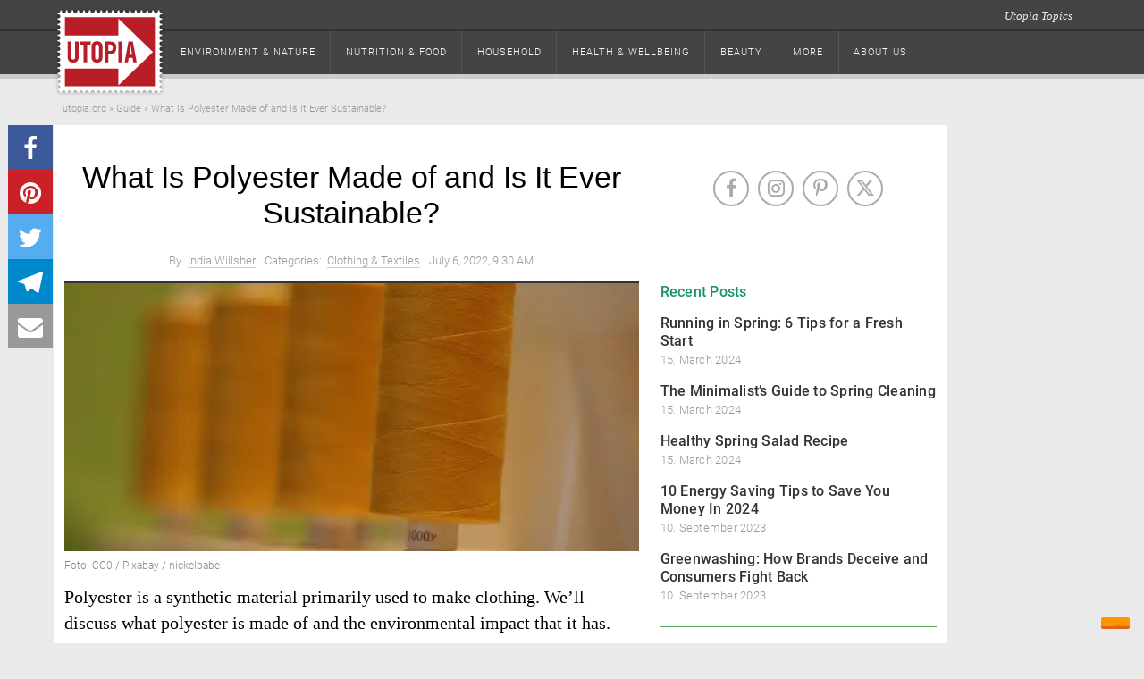

--- FILE ---
content_type: text/html; charset=UTF-8
request_url: https://utopia.org/guide/what-is-polyester-made-of-and-is-it-ever-sustainable/
body_size: 28121
content:
<!DOCTYPE html>

<html class="no-js" lang="en-US">

<head>

	<meta charset="utf-8"/>
	<meta name="viewport" content="width=device-width, initial-scale=1.0"/>
	<title>
		What Is Polyester Made of and Is It Ever Sustainable? - Utopia	</title>
	<link rel="preload" href="https://utopia.org/app/themes/utopiamain/assets/img/svg/utopia-logo.svg" as="image"  type="image/svg+xml">
<link rel="dns-prefetch" href="https://images.utopia.org">
<link rel="preconnect" href="https://images.utopia.org">
<link rel="preload" href="https://a.utopia.de/a.gif" as="image"  type="image/gif">
<script id="dataLayer" data-cfasync="false">
		var dataLayer = dataLayer || [];
	</script>
<script>
			/*! matchMedia() polyfill - Test a CSS media type/query in JS. Authors & copyright (c) 2012: Scott Jehl, Paul Irish, Nicholas Zakas, David Knight. Dual MIT/BSD license */
			window.matchMedia||(window.matchMedia=function(){"use strict";var e=window.styleMedia||window.media;if(!e){var t=document.createElement("style"),i=document.getElementsByTagName("script")[0],n=null;t.type="text/css",t.id="matchmediajs-test",i.parentNode.insertBefore(t,i),n="getComputedStyle"in window&&window.getComputedStyle(t,null)||t.currentStyle,e={matchMedium:function(e){var i="@media "+e+"{ #matchmediajs-test { width: 1px; } }";return t.styleSheet?t.styleSheet.cssText=i:t.textContent=i,"1px"===n.width}}}return function(t){return{matches:e.matchMedium(t||"all"),media:t||"all"}}}());
			var UT_MinWidth = window.matchMedia( "(max-width: 700px)" );
			
		</script><meta name='robots' content='index, follow, max-image-preview:large, max-snippet:-1, max-video-preview:-1' />
<meta name="ut-embetty" content="server" data-embetty-server="https://embetty.utopix.net">		<script>
			// config for tcf api adapter
			window.TCF_API_PURPOSES = {
				PUSH_ENGAGE: '1',
				WRITE_COOKIES: '1',
				CREATE_PERSONALIZED_ADS_PROFILE: '3',
				ANALYTICS: ['1', '8', '9', '10'] // workaround for iubenda not supporting custom vendors as defined in IAB standard
			};
		</script>
        <script>
          var _iub = _iub || [];
          _iub.csConfiguration = {
            "askConsentAtCookiePolicyUpdate": true,
            "cookiePolicyInOtherWindow": true,
            "countryDetection": true,
            "enableTcf": true,
            "enableUspr": true,
            "lang": "en",
            "logViaAlert": true,
            "newConsentAtVendorListUpdate": 7,
            "perPurposeConsent": true,
            "siteId": 1984871,
            "whitelabel": false,
            "cookiePolicyId": 44076725,
            "cookiePolicyUrl": "https://i.utopia.org/privacy/utopia-org/privacy-policy.html",
            "privacyPolicyUrl": "https://i.utopia.org/privacy/utopia-org/privacy-policy.html",
            "privacyPolicyNoticeAtCollectionUrl": "https://i.utopia.org/privacy/utopia-org/privacy-policy.html",
            "banner": {
              "acceptButtonCaptionColor": "white",
              "acceptButtonColor": "#0073CE",
              "acceptButtonDisplay": true,
              "backgroundColor": "white",
              "closeButtonDisplay": false,
              "customizeButtonCaptionColor": "#4D4D4D",
              "customizeButtonColor": "#DADADA",
              "customizeButtonDisplay": true,
              "explicitWithdrawal": true,
              "listPurposes": true,
              "position": "float-top-center",
              "rejectButtonCaptionColor": "white",
              "rejectButtonColor": "#0073CE",
              "rejectButtonDisplay": true,
              "showPurposesToggles": true,
              "textColor": "black",
              "customizeButtonCaption": "Customize or decline"
            }
          };
        </script>
		<style>
			#iubenda-cs-banner {
				background-color: rgba(0, 0, 0, .8) !important;
			}

			#iubenda-iframe {
				background-color: rgba(0, 0, 0, 1) !important;
			}

			.iubenda-custom-content .cmpHead {
				font-size: 22px !important;
				font-weight: bold !important;
			}

			.iubenda-custom-content .cmpBody p {
				font-size: 16px !important;
			}

			#iubenda-cs-banner .iubenda-cs-opt-group .iubenda-cs-accept-btn,
			#iubenda-cs-banner .iubenda-cs-opt-group .iubenda-cs-customize-btn {
				border-radius: 8px !important;
				opacity: .9 !important;
				box-shadow: 0 4px 8px 0 rgba(0, 0, 0, 0.2) !important;
			}
		</style>

        <script type="text/javascript" src="//cdn.iubenda.com/cs/tcf/stub-v2.js"></script>
        <script type="text/javascript" src="//cdn.iubenda.com/cs/tcf/safe-tcf-v2.js"></script>
        <script type="text/javascript" src="//cdn.iubenda.com/cs/gpp/stub.js"></script>
        <script type="text/javascript" src="//cdn.iubenda.com/cs/iubenda_cs.js" charset="UTF-8" async></script>
		<script>(()=>{"use strict";window.UTOPIA_PURPOSES={FUNCTIONAL:"1",WRITE_COOKIES:"2",ANALYTICS:"3",CUSTOM_SEARCH:"5",PUSH_ENGAGE:"4",FULL_CONSENT:"6"};const e=[5,6];const t=class{constructor(e,t){this.eventListener=[],this.UTOPIA_PURPOSES=e.UTOPIA_PURPOSES,this.webPageConfig=t,this.FUNCTION_TO_PURPOSE=t.data.functionToPurpose,this.CUSTOM_VENDOR_IDS=t.data.customVendorIds,e.MY_CONSENT_PREFERENCES=e.MY_CONSENT_PREFERENCES||{},e.__tcfapi("addEventListener",2,((s,n)=>{!n||"tcloaded"!==s.eventStatus&&"useractioncomplete"!==s.eventStatus||"tcloaded"!==s.eventStatus&&"useractioncomplete"!==s.eventStatus||e.__tcfapi("getCustomVendorConsents",2,((e,n)=>{n?(s.customVendors={},s.customVendors.consents=t.filter.customVendors(e)):s.customVendors||(s.customVendors={},s.customVendors.consents=t.filter.customVendors(s)),this.validate(s)}))}))}allowCustomVendor(e,t){return this.CUSTOM_VENDOR_IDS?0!==e.customVendors.consents.length&&!!e.customVendors.consents.some((e=>e._id===t)):this.allowByPurpose(e,t)}allPurposesGiven(t){if(!t.purpose.consents)return!1;const s=Object.keys(t.purpose.consents);if(0===s.length)return!1;if(s.length<Object.keys(t.purpose.legitimateInterests).length)return!1;for(let n=1;n<=s.length;n++)if(!t.purpose.consents[n]&&-1===e.indexOf(n))return!1;return!0}allowByPurpose(e,t){if(!e.purpose.consents||0===Object.keys(e.purpose.consents).length)return!1;if(Array.isArray(t)){for(const s of t)if(!e.purpose.consents[s])return!1;return!0}return e.purpose.consents[t]}validate(e){if(this.webPageConfig.filter.purHandling){const t=this.webPageConfig.filter.purHandling();if(t){const s=t.websitePurposes,n=t.tagManagerPurposes;for(const t of this.eventListener)t(s,e);return void window.MY_CONSENT_CALLBACK(s,n,e)}}const t={},s=this.CUSTOM_VENDOR_IDS?this.CUSTOM_VENDOR_IDS.CUSTOM_SEARCH:this.FUNCTION_TO_PURPOSE.WRITE_COOKIES,n=this.CUSTOM_VENDOR_IDS?this.CUSTOM_VENDOR_IDS.ANALYTICS:this.FUNCTION_TO_PURPOSE.ANALYTICS;t[window.UTOPIA_PURPOSES.FUNCTIONAL]=!0,t[window.UTOPIA_PURPOSES.CUSTOM_SEARCH]=this.allowCustomVendor(e,s),t[window.UTOPIA_PURPOSES.PUSH_ENGAGE]=this.allowByPurpose(e,this.FUNCTION_TO_PURPOSE.PUSH_ENGAGE),t[window.UTOPIA_PURPOSES.ANALYTICS]=this.allowCustomVendor(e,n);const o={};o[window.UTOPIA_PURPOSES.ANALYTICS]=t[window.UTOPIA_PURPOSES.ANALYTICS],o[window.UTOPIA_PURPOSES.WRITE_COOKIES]=this.allowByPurpose(e,this.FUNCTION_TO_PURPOSE.WRITE_COOKIES),o[window.UTOPIA_PURPOSES.FULL_CONSENT]=this.allPurposesGiven(e);for(const s of this.eventListener)s(t,e);window.MY_CONSENT_CALLBACK(t,o,e)}onConsent(e){-1===this.eventListener.indexOf(e)&&this.eventListener.push(e)}};class s{constructor(e,t){this.name=e.name,this.src=e.src,this.preference=e.preference,this.preferences=t,this.async=e.async,this.next={},this.loading=!1,this.loaded=!1,this.loadedCallbacks=[],this.listeners={},this.resolveDependencyListener=this.resolveDependencyListener.bind(this)}load(){let e=this.preferences[this.preference];e&&e.then((()=>{if(this.loading||!this.dependenciesLoaded())return;this.loading=!0;let e=this,t=window.document.createElement("script");if(t.src=this.src,t.src.indexOf(window.location.origin)>-1&&t.src.indexOf("/layout/js")>-1){const e=t.src.split(".js");t.src=e[0]+window.es5Postfix()+".js"+e[1]}"async"===this.async?t.async=!0:"blocking"===this.async?(t.defer=!1,t.async=!1):t.defer=!0,t.id=this.name,t.onload=t.onreadystatechange=function(){t.onreadystatechange=t.onload=null,e.loaded=!0;for(let t of e.loadedCallbacks)t(e);for(let t of Object.keys(e.next))e.next[t].load()},document.head.appendChild(t)}))}addLoadCallback(e){this.loaded?e(this):this.loadedCallbacks.push(e)}addChild(e){this.next[e.getName()]=e}addDependencyListener(e){this.listeners[e]=!1}resolveDependencyListener(e){this.listeners[e.name]=!0,!0===this.dependenciesLoaded()&&this.load()}dependenciesLoaded(){let e=!0;for(let t of Object.keys(this.listeners))if(!this.listeners[t]){e=!1;break}return e}getNext(){return this.next||null}getName(){return this.name}isLoaded(){return this.loaded}}class n{constructor(e){this.roots=[],this.delayedNodes=[],this.iterated=0,this.preferencePromises=e}addPreLoadedRoot(e){let t={name:e.name,src:e.src,preference:1,async:e.async?e.async:"blocking",dep:[]},n=new s(t,this.preferencePromises);this.roots.push(n),n.loading=!0,n.loaded=!0}bindLoadedEventforDelayed(e,t){for(let s of t){let t=this.completeFind(s);if(!t)throw Error("Dependency not found: "+s);e.addDependencyListener(s),t.addLoadCallback(e.resolveDependencyListener)}}addNode(e,t){if(t.length>1){let n=null;for(let e of t)if(n=this.findNode(e,this.delayedNodes),n)break;if(n){let o=new s(e,this.preferencePromises);n.addChild(o),this.bindLoadedEventforDelayed(o,t)}else{let n=new s(e,this.preferencePromises);this.delayedNodes.push(n),this.bindLoadedEventforDelayed(n,t)}if(0===this.delayedNodes.length){let n=new s(e,this.preferencePromises);this.delayedNodes.push(n),this.bindLoadedEventforDelayed(n,t)}return}if(0===t.length){let t=new s(e,this.preferencePromises);return void this.roots.push(t)}let n=null,o=this.findNode(t[0],this.roots);if(o){n=o;let t=new s(e,this.preferencePromises);n.addChild(t),!0===n.isLoaded()&&t.load()}if(!n){let o=null;for(let i of this.delayedNodes){for(let e of t)o=this.iterateNode(i,e);o&&(n=o,n.addChild(new s(e,this.preferencePromises)))}}if(!n)throw Error("Resource enqueued in the wrong order: "+e.name)}completeFind(e){let t=this.findNode(e,this.roots);return t||(t=this.findNode(e,this.delayedNodes)),t}findNode(e,t){for(let s of t){let t=this.iterateNode(s,e);if(t)return t}return null}iterateNode(e,t){if(this.iterated++,this.iterated>5e3)throw Error("Max. iterations of 5000 reached.");if(e.getName()===t)return e;let s=e.getNext();if(!s)return null;let n=null;for(let e of Object.keys(s)){let o=s[e];if(n=this.iterateNode(o,t),n)return n}return null}load(){for(let e of this.roots)e.load()}}window.MY_CONSENT_PREFERENCES={purposes:{1:!0,3:!1,4:!1,5:!1}},window.MY_CONSENT_CALLBACK=()=>{},window.PREFERENCE_PROMISES={},window.es5Postfix=()=>"noModule"in document.createElement("script")?"":"-es5";const o={Consenter:class{constructor(){const e=this;if(window.PREFERENCE_PROMISES={},window.MY_CONSENT_PREFERENCES&&window.MY_CONSENT_PREFERENCES.purposes)for(let t in window.MY_CONSENT_PREFERENCES.purposes)!0===window.MY_CONSENT_PREFERENCES.purposes[t]?window.PREFERENCE_PROMISES[t]=new Promise((function(e,t){e()})):window.PREFERENCE_PROMISES[t]=new Promise((function(s,n){e.addEventListenerOnce(window,"cmpPreferenceIsGiven_"+t,(function(){s()}))}));this.tree=new n(window.PREFERENCE_PROMISES),this.start=this.start.bind(this)}start(e,t,s){window.MY_CONSENT_PREFERENCES.purposes=e,this.firePreferencesEvents(e),this.writePreferencesToDOM(e),this.tree.load(),this.initDataLayer(t,s)}loadJS(e,t,s=1,n="async",o=[]){this.tree.addNode({name:e,src:t,preference:s,async:n},o),this.tree.load()}jsLoader(e,t){if(e)throw Error("Support for src attribute is deprecated ! Please provide a name instead");const s=this.tree.completeFind(t);s.preference=1,s.load()}addAfterLoadCallback(e,t){const s=this.tree.completeFind(e);s&&(s.isLoaded()?t():s.addLoadCallback(t))}libIsLoaded(e){this.tree.addPreLoadedRoot({name:e.name,src:e.src,async:e.async})}waitForCmpPref(e,t){window.PREFERENCE_PROMISES[e].then((()=>{t()}))}firePreferencesEvents(e){if(e)for(const t in e)if(e[t]){const e=new Event("cmpPreferenceIsGiven_"+t);window.dispatchEvent(e)}}writePreferencesToDOM(e){for(const t of Object.keys(e)){const s=document.getElementsByTagName("html")[0];e[t]?s.classList.add("cmp-consent-level-"+t):s.classList.remove("cmp-consent-level-"+t)}}addEventListenerOnce(e,t,s){e.addEventListener(t,(function n(o){e.removeEventListener(t,n),s.apply(this,arguments)}))}initDataLayer(e,t){window.dataLayer.push({cmp_data:t,event:"cmp_consent_test"}),e[window.UTOPIA_PURPOSES.WRITE_COOKIES]&&window.dataLayer.push({cmp_cookies:!0,event:"cmp_cookies_on"}),e[window.UTOPIA_PURPOSES.ANALYTICS]?window.dataLayer.push({cmp_analytics:!0,event:"cmp_analytics_on"}):window.dataLayer.push({cmp_analytics:!1,event:"cmp_analytics_off"}),e[window.UTOPIA_PURPOSES.FULL_CONSENT]&&window.dataLayer.push({cmp_full_consent:!0,event:"cmp_full_consent"})}},TcfApiAdapter:t,PurHandler:class{constructor(){let e=this;this.loadPreferenceTwo=null,this.tree=new n({1:new Promise((function(e,t){e()})),2:new Promise((function(t,s){e.loadPreferenceTwo=function(){t()}}))}),this.start=this.start.bind(this)}start(){this.loadPreferenceTwo(),this.tree.load()}loadJS(e,t,s=1,n="async",o=[]){this.tree.addNode({name:e,src:t,preference:s,async:n},o),this.tree.load()}waitForPreference(e,t){this.tree.preferencePromises[e].then((()=>{t()}))}addAfterLoadCallback(e,t){const s=this.tree.completeFind(e);s&&(s.isLoaded()?t():s.addLoadCallback(t))}}};window.consenter=new o.Consenter,window.MY_CONSENT_CALLBACK=window.consenter.start,window.tcfApiConsentAdapter=new o.TcfApiAdapter(window,{data:{customVendorIds:null,functionToPurpose:{PUSH_ENGAGE:"1",WRITE_COOKIES:"1",CREATE_PERSONALIZED_ADS_PROFILE:"3",ANALYTICS:["1","8","9","10"]}},filter:{customVendors:function(e){return[]}}})})();
//# sourceMappingURL=tcf_api_adapter.js.map</script>
	<!-- This site is optimized with the Yoast SEO Premium plugin v22.0 (Yoast SEO v22.2) - https://yoast.com/wordpress/plugins/seo/ -->
	<meta name="description" content="Polyester is a synthetic material primarily used to make clothing. We&#039;ll discuss what polyester is made of and the environmental impact that it has." />
	<link rel="canonical" href="https://utopia.org/guide/what-is-polyester-made-of-and-is-it-ever-sustainable/" />
	<meta property="og:locale" content="en_US" />
	<meta property="og:type" content="article" />
	<meta property="og:title" content="What Is Polyester Made of and Is It Ever Sustainable?" />
	<meta property="og:description" content="Polyester is a synthetic material primarily used to make clothing. We&#039;ll discuss what polyester is made of and the environmental impact that it has." />
	<meta property="og:url" content="https://utopia.org/guide/what-is-polyester-made-of-and-is-it-ever-sustainable/" />
	<meta property="og:site_name" content="Utopia" />
	<meta property="article:publisher" content="https://www.facebook.com/utopia.org.global/" />
	<meta property="article:published_time" content="2022-07-06T13:30:00+00:00" />
	<meta property="article:modified_time" content="2022-07-06T13:30:23+00:00" />
	<meta property="og:image" content="https://utopia.org/app/uploads/2022/06/what-is-polyester-made-of-cc0-pixabay-nickelbabe-220622.jpg" />
	<meta property="og:image:width" content="1280" />
	<meta property="og:image:height" content="720" />
	<meta property="og:image:type" content="image/jpeg" />
	<meta name="twitter:card" content="summary_large_image" />
	<meta name="twitter:label1" content="Est. reading time" />
	<meta name="twitter:data1" content="3 minutes" />
	<meta name="twitter:label2" content="Written by" />
	<meta name="twitter:data2" content="India Willsher" />
	<script type="application/ld+json" class="yoast-schema-graph">{"@context":"https://schema.org","@graph":[{"@type":"NewsArticle","@id":"https://utopia.org/guide/what-is-polyester-made-of-and-is-it-ever-sustainable/#article","isPartOf":{"@id":"https://utopia.org/guide/what-is-polyester-made-of-and-is-it-ever-sustainable/"},"author":[{"@id":"https://utopia.org/#/schema/person/9857b9f0613f61727d9e820c9ef51904"}],"headline":"What Is Polyester Made of and Is It Ever Sustainable?","datePublished":"2022-07-06T13:30:00+00:00","dateModified":"2022-07-06T13:30:23+00:00","mainEntityOfPage":{"@id":"https://utopia.org/guide/what-is-polyester-made-of-and-is-it-ever-sustainable/"},"wordCount":585,"publisher":{"@id":"https://utopia.org/#organization"},"image":["https://images.utopia.org/sdUoDBiKH5HMFGyraVFj97VOnwm9IJFOWABPLLQOjzM/rt:fill/w:960/h:960/g:ce/plain/2022/06/what-is-polyester-made-of-cc0-pixabay-nickelbabe-220622.jpg","https://images.utopia.org/lpsdmbAOGu-KK1l1F8N-bKrpqmyZPSHAoGCtqGsQ74k/rt:fill/w:1152/h:864/g:ce/plain/2022/06/what-is-polyester-made-of-cc0-pixabay-nickelbabe-220622.jpg","https://images.utopia.org/quPbxD6PLJz6aXNGjB5ECBAzZz-HuBPNHo6-cZZIV8M/rt:fill/w:1280/h:720/g:ce/plain/2022/06/what-is-polyester-made-of-cc0-pixabay-nickelbabe-220622.jpg"],"thumbnailUrl":"https://utopia.org/app/uploads/2022/06/what-is-polyester-made-of-cc0-pixabay-nickelbabe-220622.jpg","keywords":["Clothing","Consumerism","Guide","Practical Tips","Purchase Advice"],"articleSection":["Clothing &amp; Textiles"],"inLanguage":"en-US"},{"@type":"WebPage","@id":"https://utopia.org/guide/what-is-polyester-made-of-and-is-it-ever-sustainable/","url":"https://utopia.org/guide/what-is-polyester-made-of-and-is-it-ever-sustainable/","name":"What Is Polyester Made of and Is It Ever Sustainable? - Utopia","isPartOf":{"@id":"https://utopia.org/#website"},"primaryImageOfPage":{"@id":"https://utopia.org/guide/what-is-polyester-made-of-and-is-it-ever-sustainable/#primaryimage"},"image":{"@id":"https://utopia.org/guide/what-is-polyester-made-of-and-is-it-ever-sustainable/#primaryimage"},"thumbnailUrl":"https://utopia.org/app/uploads/2022/06/what-is-polyester-made-of-cc0-pixabay-nickelbabe-220622.jpg","datePublished":"2022-07-06T13:30:00+00:00","dateModified":"2022-07-06T13:30:23+00:00","description":"Polyester is a synthetic material primarily used to make clothing. We'll discuss what polyester is made of and the environmental impact that it has.","breadcrumb":{"@id":"https://utopia.org/guide/what-is-polyester-made-of-and-is-it-ever-sustainable/#breadcrumb"},"inLanguage":"en-US","potentialAction":[{"@type":"ReadAction","target":["https://utopia.org/guide/what-is-polyester-made-of-and-is-it-ever-sustainable/"]}]},{"@type":"ImageObject","inLanguage":"en-US","@id":"https://utopia.org/guide/what-is-polyester-made-of-and-is-it-ever-sustainable/#primaryimage","url":"https://utopia.org/app/uploads/2022/06/what-is-polyester-made-of-cc0-pixabay-nickelbabe-220622.jpg","contentUrl":"https://utopia.org/app/uploads/2022/06/what-is-polyester-made-of-cc0-pixabay-nickelbabe-220622.jpg","width":1280,"height":720,"caption":"What is polyester made of"},{"@type":"BreadcrumbList","@id":"https://utopia.org/guide/what-is-polyester-made-of-and-is-it-ever-sustainable/#breadcrumb","itemListElement":[{"@type":"ListItem","position":1,"name":"utopia.org","item":"https://utopia.org/"},{"@type":"ListItem","position":2,"name":"Guide","item":"https://utopia.org/guide/"},{"@type":"ListItem","position":3,"name":"What Is Polyester Made of and Is It Ever Sustainable?"}]},{"@type":"WebSite","@id":"https://utopia.org/#website","url":"https://utopia.org/","name":"Utopia","description":"responsible living","publisher":{"@id":"https://utopia.org/#organization"},"potentialAction":[{"@type":"SearchAction","target":{"@type":"EntryPoint","urlTemplate":"https://utopia.org/?s={search_term_string}"},"query-input":"required name=search_term_string"}],"inLanguage":"en-US"},{"@type":"Organization","@id":"https://utopia.org/#organization","name":"Utopia GmbH","url":"https://utopia.org/","logo":{"@type":"ImageObject","inLanguage":"en-US","@id":"https://utopia.org/#/schema/logo/image/","url":"https://utopia.org/app/uploads/2020/10/utopia_logo_16031-neu.png","contentUrl":"https://utopia.org/app/uploads/2020/10/utopia_logo_16031-neu.png","width":188,"height":141,"caption":"Utopia GmbH"},"image":{"@id":"https://utopia.org/#/schema/logo/image/"},"sameAs":["https://www.facebook.com/utopia.org.global/","https://www.instagram.com/utopia_org/","https://www.pinterest.de/utopia_org/"]},{"@type":"Person","@id":"https://utopia.org/#/schema/person/9857b9f0613f61727d9e820c9ef51904","name":"India Willsher","image":{"@type":"ImageObject","inLanguage":"en-US","@id":"https://utopia.org/#/schema/person/image/fb40597f67f8b36fb85b31967876d78f","url":"https://secure.gravatar.com/avatar/6b89433edda23db6aaf1ec3c5616e3c0?s=96&d=mm&r=g","contentUrl":"https://secure.gravatar.com/avatar/6b89433edda23db6aaf1ec3c5616e3c0?s=96&d=mm&r=g","caption":"India Willsher"},"description":"India is a freelance writer for Utopia. She is a Bachelor student at The University of Manchester, studying American Studies. She is currently studying at Freie Universität Berlin as part of the Erasmus programme. She enjoys swimming in the ocean, trail running and vegetarian cooking, and is particularly interested in writing on topics surrounding health and wellness","url":"https://utopia.org/author/indiawillsher/"}]}</script>
	<!-- / Yoast SEO Premium plugin. -->


<link rel='dns-prefetch' href='//utopia.org' />
<script data-doc='tracking_keywords'>dataLayer.push({"pageTitle":"What Is Polyester Made of and Is It Ever Sustainable? - Utopia","pagePostType":"utopia_ratgeber","postID":32000,"pagePostAuthor":"India Willsher","pageAttributes":["clothes","consumerism","guide","practical_tips","purchase_advice"],"pageAttributes1":["clothes","consumerism","guide","practical_tips","purchase_advice"],"pageAttributes2":null,"pageAttributes3":null,"pagePostID":"post_32000","pageCategory":["fashion"],"pagePostType2":"single_utopia_ratgeber","bart":"artikel","activeChannel":null});</script>
<meta name='UT:pageinfo' content='{"pageTitle":"What Is Polyester Made of and Is It Ever Sustainable? - Utopia","pagePostType":"utopia_ratgeber","postID":32000,"pagePostAuthor":"India Willsher","pageAttributes":["clothes","consumerism","guide","practical_tips","purchase_advice"],"pageAttributes1":["clothes","consumerism","guide","practical_tips","purchase_advice"],"pageAttributes2":null,"pageAttributes3":null,"pagePostID":"post_32000","pageCategory":["fashion"],"pagePostType2":"single_utopia_ratgeber","bart":"artikel","activeChannel":null}'/>
<!-- Google Tag Manager -->
<script>(function(w,d,s,l,i){w[l]=w[l]||[];w[l].push({'gtm.start':
new Date().getTime(),event:'gtm.js'});var f=d.getElementsByTagName(s)[0],
j=d.createElement(s),dl=l!='dataLayer'?'&l='+l:'';j.async=true;j.src=
'https://ord.utopia.org/gtm.js?id='+i+dl;f.parentNode.insertBefore(j,f);
})(window,document,'script','dataLayer','GTM-5LPZ2MQ');</script>
<!-- End Google Tag Manager --><script type='text/javascript'>var uwpac = uwpac || {};uwpac = {"isActive":true,"post_type":"utopia_ratgeber","post_id":32000,"copen":false,"c":"wp_uwpac","ci_color":null,"cActive":true,"rlActive":false,"ajaxurl":"https:\/\/utopia.org\/wp\/wp-admin\/admin-ajax.php"}</script><link rel='stylesheet' id='roboto-css' href='https://utopia.org/app/themes/utopiamain/layout/css/roboto.css?ver=1710761720' type='text/css' media='all' />
<link rel='stylesheet' id='font-awesome-css' href='https://utopia.org/app/themes/utopiamain/layout/css/utopia-icons.css?ver=1710761720' type='text/css' media='all' />
<link rel='stylesheet' id='print-css-css' href='https://utopia.org/app/themes/utopia-org-child/css/print.css?ver=1710761698' type='text/css' media='all' />
<link rel='stylesheet' id='org-style-css-css' href='https://utopia.org/app/themes/utopia-org-child/layout/css/org_style.css?ver=1710761786' type='text/css' media='all' />
<link rel='stylesheet' id='affiliate-css-css' href='https://utopia.org/app/themes/utopia-org-child/layout/css/affiliate.css?ver=1710761786' type='text/css' media='all' />
<link rel='stylesheet' id='non_home_css-css' href='https://utopia.org/app/themes/utopiamain/layout/css/non_home_style.css?ver=1710761789' type='text/css' media='all' />
<link rel='stylesheet' id='grid-mobile-css-css' href='https://utopia.org/app/themes/utopiamain/layout/css/grid_new_mobile.css?ver=1710761789' type='text/css' media='screen and (max-width: 767px)' />
<link rel='stylesheet' id='grid-tablet-css-css' href='https://utopia.org/app/themes/utopiamain/layout/css/grid_new_tablet.css?ver=1710761789' type='text/css' media='screen and (min-width: 768px) and (max-width:1024px)' />
<link rel='stylesheet' id='grid-desktop-css-css' href='https://utopia.org/app/themes/utopiamain/layout/css/grid_new_desktop.css?ver=1710761789' type='text/css' media='screen and (min-width: 1025px)' />
<link rel='stylesheet' id='wp-block-library-css' href='https://utopia.org/wp/wp-includes/css/dist/block-library/style.min.css?ver=6.3.3' type='text/css' media='all' />
<style id='classic-theme-styles-inline-css' type='text/css'>
/*! This file is auto-generated */
.wp-block-button__link{color:#fff;background-color:#32373c;border-radius:9999px;box-shadow:none;text-decoration:none;padding:calc(.667em + 2px) calc(1.333em + 2px);font-size:1.125em}.wp-block-file__button{background:#32373c;color:#fff;text-decoration:none}
</style>
<style id='global-styles-inline-css' type='text/css'>
body{--wp--preset--color--black: #000000;--wp--preset--color--cyan-bluish-gray: #abb8c3;--wp--preset--color--white: #ffffff;--wp--preset--color--pale-pink: #f78da7;--wp--preset--color--vivid-red: #cf2e2e;--wp--preset--color--luminous-vivid-orange: #ff6900;--wp--preset--color--luminous-vivid-amber: #fcb900;--wp--preset--color--light-green-cyan: #7bdcb5;--wp--preset--color--vivid-green-cyan: #00d084;--wp--preset--color--pale-cyan-blue: #8ed1fc;--wp--preset--color--vivid-cyan-blue: #0693e3;--wp--preset--color--vivid-purple: #9b51e0;--wp--preset--gradient--vivid-cyan-blue-to-vivid-purple: linear-gradient(135deg,rgba(6,147,227,1) 0%,rgb(155,81,224) 100%);--wp--preset--gradient--light-green-cyan-to-vivid-green-cyan: linear-gradient(135deg,rgb(122,220,180) 0%,rgb(0,208,130) 100%);--wp--preset--gradient--luminous-vivid-amber-to-luminous-vivid-orange: linear-gradient(135deg,rgba(252,185,0,1) 0%,rgba(255,105,0,1) 100%);--wp--preset--gradient--luminous-vivid-orange-to-vivid-red: linear-gradient(135deg,rgba(255,105,0,1) 0%,rgb(207,46,46) 100%);--wp--preset--gradient--very-light-gray-to-cyan-bluish-gray: linear-gradient(135deg,rgb(238,238,238) 0%,rgb(169,184,195) 100%);--wp--preset--gradient--cool-to-warm-spectrum: linear-gradient(135deg,rgb(74,234,220) 0%,rgb(151,120,209) 20%,rgb(207,42,186) 40%,rgb(238,44,130) 60%,rgb(251,105,98) 80%,rgb(254,248,76) 100%);--wp--preset--gradient--blush-light-purple: linear-gradient(135deg,rgb(255,206,236) 0%,rgb(152,150,240) 100%);--wp--preset--gradient--blush-bordeaux: linear-gradient(135deg,rgb(254,205,165) 0%,rgb(254,45,45) 50%,rgb(107,0,62) 100%);--wp--preset--gradient--luminous-dusk: linear-gradient(135deg,rgb(255,203,112) 0%,rgb(199,81,192) 50%,rgb(65,88,208) 100%);--wp--preset--gradient--pale-ocean: linear-gradient(135deg,rgb(255,245,203) 0%,rgb(182,227,212) 50%,rgb(51,167,181) 100%);--wp--preset--gradient--electric-grass: linear-gradient(135deg,rgb(202,248,128) 0%,rgb(113,206,126) 100%);--wp--preset--gradient--midnight: linear-gradient(135deg,rgb(2,3,129) 0%,rgb(40,116,252) 100%);--wp--preset--font-size--small: 13px;--wp--preset--font-size--medium: 20px;--wp--preset--font-size--large: 36px;--wp--preset--font-size--x-large: 42px;--wp--preset--spacing--20: 0.44rem;--wp--preset--spacing--30: 0.67rem;--wp--preset--spacing--40: 1rem;--wp--preset--spacing--50: 1.5rem;--wp--preset--spacing--60: 2.25rem;--wp--preset--spacing--70: 3.38rem;--wp--preset--spacing--80: 5.06rem;--wp--preset--shadow--natural: 6px 6px 9px rgba(0, 0, 0, 0.2);--wp--preset--shadow--deep: 12px 12px 50px rgba(0, 0, 0, 0.4);--wp--preset--shadow--sharp: 6px 6px 0px rgba(0, 0, 0, 0.2);--wp--preset--shadow--outlined: 6px 6px 0px -3px rgba(255, 255, 255, 1), 6px 6px rgba(0, 0, 0, 1);--wp--preset--shadow--crisp: 6px 6px 0px rgba(0, 0, 0, 1);}:where(.is-layout-flex){gap: 0.5em;}:where(.is-layout-grid){gap: 0.5em;}body .is-layout-flow > .alignleft{float: left;margin-inline-start: 0;margin-inline-end: 2em;}body .is-layout-flow > .alignright{float: right;margin-inline-start: 2em;margin-inline-end: 0;}body .is-layout-flow > .aligncenter{margin-left: auto !important;margin-right: auto !important;}body .is-layout-constrained > .alignleft{float: left;margin-inline-start: 0;margin-inline-end: 2em;}body .is-layout-constrained > .alignright{float: right;margin-inline-start: 2em;margin-inline-end: 0;}body .is-layout-constrained > .aligncenter{margin-left: auto !important;margin-right: auto !important;}body .is-layout-constrained > :where(:not(.alignleft):not(.alignright):not(.alignfull)){max-width: var(--wp--style--global--content-size);margin-left: auto !important;margin-right: auto !important;}body .is-layout-constrained > .alignwide{max-width: var(--wp--style--global--wide-size);}body .is-layout-flex{display: flex;}body .is-layout-flex{flex-wrap: wrap;align-items: center;}body .is-layout-flex > *{margin: 0;}body .is-layout-grid{display: grid;}body .is-layout-grid > *{margin: 0;}:where(.wp-block-columns.is-layout-flex){gap: 2em;}:where(.wp-block-columns.is-layout-grid){gap: 2em;}:where(.wp-block-post-template.is-layout-flex){gap: 1.25em;}:where(.wp-block-post-template.is-layout-grid){gap: 1.25em;}.has-black-color{color: var(--wp--preset--color--black) !important;}.has-cyan-bluish-gray-color{color: var(--wp--preset--color--cyan-bluish-gray) !important;}.has-white-color{color: var(--wp--preset--color--white) !important;}.has-pale-pink-color{color: var(--wp--preset--color--pale-pink) !important;}.has-vivid-red-color{color: var(--wp--preset--color--vivid-red) !important;}.has-luminous-vivid-orange-color{color: var(--wp--preset--color--luminous-vivid-orange) !important;}.has-luminous-vivid-amber-color{color: var(--wp--preset--color--luminous-vivid-amber) !important;}.has-light-green-cyan-color{color: var(--wp--preset--color--light-green-cyan) !important;}.has-vivid-green-cyan-color{color: var(--wp--preset--color--vivid-green-cyan) !important;}.has-pale-cyan-blue-color{color: var(--wp--preset--color--pale-cyan-blue) !important;}.has-vivid-cyan-blue-color{color: var(--wp--preset--color--vivid-cyan-blue) !important;}.has-vivid-purple-color{color: var(--wp--preset--color--vivid-purple) !important;}.has-black-background-color{background-color: var(--wp--preset--color--black) !important;}.has-cyan-bluish-gray-background-color{background-color: var(--wp--preset--color--cyan-bluish-gray) !important;}.has-white-background-color{background-color: var(--wp--preset--color--white) !important;}.has-pale-pink-background-color{background-color: var(--wp--preset--color--pale-pink) !important;}.has-vivid-red-background-color{background-color: var(--wp--preset--color--vivid-red) !important;}.has-luminous-vivid-orange-background-color{background-color: var(--wp--preset--color--luminous-vivid-orange) !important;}.has-luminous-vivid-amber-background-color{background-color: var(--wp--preset--color--luminous-vivid-amber) !important;}.has-light-green-cyan-background-color{background-color: var(--wp--preset--color--light-green-cyan) !important;}.has-vivid-green-cyan-background-color{background-color: var(--wp--preset--color--vivid-green-cyan) !important;}.has-pale-cyan-blue-background-color{background-color: var(--wp--preset--color--pale-cyan-blue) !important;}.has-vivid-cyan-blue-background-color{background-color: var(--wp--preset--color--vivid-cyan-blue) !important;}.has-vivid-purple-background-color{background-color: var(--wp--preset--color--vivid-purple) !important;}.has-black-border-color{border-color: var(--wp--preset--color--black) !important;}.has-cyan-bluish-gray-border-color{border-color: var(--wp--preset--color--cyan-bluish-gray) !important;}.has-white-border-color{border-color: var(--wp--preset--color--white) !important;}.has-pale-pink-border-color{border-color: var(--wp--preset--color--pale-pink) !important;}.has-vivid-red-border-color{border-color: var(--wp--preset--color--vivid-red) !important;}.has-luminous-vivid-orange-border-color{border-color: var(--wp--preset--color--luminous-vivid-orange) !important;}.has-luminous-vivid-amber-border-color{border-color: var(--wp--preset--color--luminous-vivid-amber) !important;}.has-light-green-cyan-border-color{border-color: var(--wp--preset--color--light-green-cyan) !important;}.has-vivid-green-cyan-border-color{border-color: var(--wp--preset--color--vivid-green-cyan) !important;}.has-pale-cyan-blue-border-color{border-color: var(--wp--preset--color--pale-cyan-blue) !important;}.has-vivid-cyan-blue-border-color{border-color: var(--wp--preset--color--vivid-cyan-blue) !important;}.has-vivid-purple-border-color{border-color: var(--wp--preset--color--vivid-purple) !important;}.has-vivid-cyan-blue-to-vivid-purple-gradient-background{background: var(--wp--preset--gradient--vivid-cyan-blue-to-vivid-purple) !important;}.has-light-green-cyan-to-vivid-green-cyan-gradient-background{background: var(--wp--preset--gradient--light-green-cyan-to-vivid-green-cyan) !important;}.has-luminous-vivid-amber-to-luminous-vivid-orange-gradient-background{background: var(--wp--preset--gradient--luminous-vivid-amber-to-luminous-vivid-orange) !important;}.has-luminous-vivid-orange-to-vivid-red-gradient-background{background: var(--wp--preset--gradient--luminous-vivid-orange-to-vivid-red) !important;}.has-very-light-gray-to-cyan-bluish-gray-gradient-background{background: var(--wp--preset--gradient--very-light-gray-to-cyan-bluish-gray) !important;}.has-cool-to-warm-spectrum-gradient-background{background: var(--wp--preset--gradient--cool-to-warm-spectrum) !important;}.has-blush-light-purple-gradient-background{background: var(--wp--preset--gradient--blush-light-purple) !important;}.has-blush-bordeaux-gradient-background{background: var(--wp--preset--gradient--blush-bordeaux) !important;}.has-luminous-dusk-gradient-background{background: var(--wp--preset--gradient--luminous-dusk) !important;}.has-pale-ocean-gradient-background{background: var(--wp--preset--gradient--pale-ocean) !important;}.has-electric-grass-gradient-background{background: var(--wp--preset--gradient--electric-grass) !important;}.has-midnight-gradient-background{background: var(--wp--preset--gradient--midnight) !important;}.has-small-font-size{font-size: var(--wp--preset--font-size--small) !important;}.has-medium-font-size{font-size: var(--wp--preset--font-size--medium) !important;}.has-large-font-size{font-size: var(--wp--preset--font-size--large) !important;}.has-x-large-font-size{font-size: var(--wp--preset--font-size--x-large) !important;}
.wp-block-navigation a:where(:not(.wp-element-button)){color: inherit;}
:where(.wp-block-post-template.is-layout-flex){gap: 1.25em;}:where(.wp-block-post-template.is-layout-grid){gap: 1.25em;}
:where(.wp-block-columns.is-layout-flex){gap: 2em;}:where(.wp-block-columns.is-layout-grid){gap: 2em;}
.wp-block-pullquote{font-size: 1.5em;line-height: 1.6;}
</style>
		<script>
		(function(){
			var docElem = document.documentElement;

			window.lazySizesConfig = window.lazySizesConfig || {};
			window.lazySizesConfig.loadMode = 1;
			window.lazySizesConfig.srcsetAttr = 'data-lazy-srcset',
			window.lazySizesConfig.srcAttr = 'data-lazy-src',
			window.lazySizesConfig.sizesAttr = 'data-lazy-sizes',

			//set expand to a higher value on larger displays
			window.lazySizesConfig.expand = Math.max(Math.min(docElem.clientWidth, docElem.clientHeight, 1222) - 1, 359);
			window.lazySizesConfig.expFactor = lazySizesConfig.expand < 380 ? 3 : 2;
		})();
	</script><script type='text/javascript' src='https://utopia.org/app/themes/utopiamain/assets/js/jquery-3.5.1.min.js?ver=3.5.1' id='jquery-js' onload="consenter.libIsLoaded({name: 'jquery',src: 'https://utopia.org/app/themes/utopiamain/assets/js/jquery-3.5.1.min.js?ver=3.5.1', async: 'blocking'})" ></script>
<script>consenter.loadJS('utopia-app-js-asyncload', 'https://utopia.org/app/themes/utopiamain/layout/js/app.js?ver=1710761789', 999, 'async', [] );</script>
<script>consenter.loadJS('parsley', 'https://utopia.org/app/themes/utopiamain/js/parsley.min.js?ver=1710761720', 1, 'defer', ['jquery'] );</script>
<script>consenter.loadJS('lazysizes-asyncload', 'https://utopia.org/app/plugins/utopia-lazy-load/public/js/lazysizes.min.js?ver=1.0.1', 1, 'async', [] );</script>
<link rel="https://api.w.org/" href="https://utopia.org/wp-json/" /><link rel="alternate" type="application/json" href="https://utopia.org/wp-json/wp/v2/utopia_ratgeber/32000" /><link rel="alternate" type="application/json+oembed" href="https://utopia.org/wp-json/oembed/1.0/embed?url=https%3A%2F%2Futopia.org%2Fguide%2Fwhat-is-polyester-made-of-and-is-it-ever-sustainable%2F" />
<link rel="alternate" type="text/xml+oembed" href="https://utopia.org/wp-json/oembed/1.0/embed?url=https%3A%2F%2Futopia.org%2Fguide%2Fwhat-is-polyester-made-of-and-is-it-ever-sustainable%2F&#038;format=xml" />
		<script>consenter.loadJS('gcs', '//cse.google.com/cse.js?cx=017449189533823908773:istiiilmsnw', 4);</script>
	<script>consenter.loadJS( 'mailchimp_connection', 'https://chimpstatic.com/mcjs-connected/js/users/74a0f27d452bb7d73a2e00059/20ff8a7746dc19c54e97af16c.js', 4 );</script><link rel="preload" href="https://utopia.org/app/themes/utopiamain/layout/fonts/37a7069d-roboto-light-latin.woff2" as="font" type="font/woff2" crossorigin><link rel="preload" href="https://utopia.org/app/themes/utopiamain/layout/fonts/e6956195-icomoon.woff2" as="font" type="font/woff2" crossorigin><link rel="preload" href="/app/themes/utopiamain/assets/js/jquery-3.5.1.min.js?ver=3.5.1" as="script"><link rel="preload" href="/app/themes/utopiamain/js/parsley.min.js?ver=1710761720" as="script"><link rel="preload" href="/app/plugins/utopia-lazy-load/public/js/lazysizes.min.js?ver=1.0.1" as="script"><link rel="preload" href="/app/themes/utopiamain/layout/css/roboto.css?ver=1710761720" as="style"><link rel="preload" href="/app/themes/utopiamain/layout/css/utopia-icons.css?ver=1710761720" as="style"><link rel="preload" href="/app/themes/utopia-org-child/css/print.css?ver=1710761698" as="style"><link rel="preload" href="/app/themes/utopia-org-child/layout/css/org_style.css?ver=1710761786" as="style"><link rel="preload" href="/app/themes/utopia-org-child/layout/css/affiliate.css?ver=1710761786" as="style"><link rel="preload" href="/app/themes/utopiamain/layout/css/non_home_style.css?ver=1710761789" as="style"><link rel="preload" href="/app/themes/utopiamain/layout/css/grid_new_mobile.css?ver=1710761789" as="style"><link rel="preload" href="/app/themes/utopiamain/layout/css/grid_new_tablet.css?ver=1710761789" as="style"><link rel="preload" href="/app/themes/utopiamain/layout/css/grid_new_desktop.css?ver=1710761789" as="style"><link rel="preload" href="/wp/wp-includes/css/dist/block-library/style.min.css?ver=6.3.3" as="style">
	<!--[if lt IE 9]>
	<script src="//html5shim.googlecode.com/svn/trunk/html5.js"></script>
	<![endif]-->

	
<link rel="apple-touch-icon" sizes="180x180" href="https://utopia.org/app/themes/utopiamain/assets/favicons/apple-touch-icon.png">
<link rel="apple-touch-icon" sizes="57x57" href="https://utopia.org/app/themes/utopiamain/assets/favicons/apple-touch-icon-57x57.png">
<link rel="apple-touch-icon" sizes="60x60" href="https://utopia.org/app/themes/utopiamain/assets/favicons/apple-touch-icon-60x60.png">
<link rel="apple-touch-icon" sizes="72x72" href="https://utopia.org/app/themes/utopiamain/assets/favicons/apple-touch-icon-72x72.png">
<link rel="apple-touch-icon" sizes="76x76" href="https://utopia.org/app/themes/utopiamain/assets/favicons/apple-touch-icon-76x76.png">
<link rel="apple-touch-icon" sizes="114x114" href="https://utopia.org/app/themes/utopiamain/assets/favicons/apple-touch-icon-114x114.png">
<link rel="apple-touch-icon" sizes="120x120" href="https://utopia.org/app/themes/utopiamain/assets/favicons/apple-touch-icon-120x120.png">
<link rel="apple-touch-icon" sizes="128x128" href="https://utopia.org/app/themes/utopiamain/assets/favicons/apple-touch-icon-128x128.png">
<link rel="apple-touch-icon" sizes="144x144" href="https://utopia.org/app/themes/utopiamain/assets/favicons/apple-touch-icon-144x144.png">
<link rel="apple-touch-icon" sizes="152x152" href="https://utopia.org/app/themes/utopiamain/assets/favicons/apple-touch-icon-152x152.png">
<link rel="icon" type="image/x-icon" href="https://utopia.org/app/themes/utopiamain/assets/favicon.ico" >
<link rel="icon" type="image/png" sizes="96x96" href="https://utopia.org/app/themes/utopiamain/assets/favicons/favicon-96x96.png">
<link rel="icon" type="image/png" sizes="32x32" href="https://utopia.org/app/themes/utopiamain/assets/favicons/favicon-32x32.png">
<link rel="icon" type="image/png" sizes="16x16" href="https://utopia.org/app/themes/utopiamain/assets/favicons/favicon-16x16.png">
<link rel="mask-icon" href="https://utopia.org/app/themes/utopiamain/assets/favicons/safari-pinned-tab.svg" color="#b91e27">
<meta name="msapplication-TileColor" content="#eaeaea">
<meta name="theme-color" content="#b91e27">
</head>

<body
	
	class="utopia_ratgeber-template-default single single-utopia_ratgeber postid-32000 ut-unknown-user">
<!-- Google Tag Manager (noscript) -->
<noscript><iframe src="https://ord.utopia.org/ns.html?id=GTM-5LPZ2MQ"
height="0" width="0" style="display:none;visibility:hidden"></iframe></noscript>
<!-- End Google Tag Manager (noscript) -->

<div class="slogan-header"><em>Sustainability made simple</em></div>
<header class="header">
	<!-- MobileNav start -->
	<div id="mobile-nav-background"></div>

	<span data-toggle="modal" data-target="#googleModal" class="mobile-search fl-right"><i class="fa fa-search" aria-hidden="true"></i></span>

	<div class="asymmetric-wrapper">

		<a id="brand-logo" href="https://utopia.org">

			<img alt="responsible living | Utopia"
				 src="https://utopia.org/app/themes/utopiamain/assets/img/svg/utopia-logo.svg" width="126"
				 height="100" title="Utopia - Home"/>
		</a>

	</div>

	<div id="mobile-nav-wrapper">

		<span id="mobile-nav-toggle"><i class="fa fa-bars"></i></span>

		<div id="mobile-nav">

			<ul id="menu-mobile-navigation" class="main-menu"><li id="menu-item-33788" class="menu-item menu-item-type-taxonomy menu-item-object-category menu-item-33788"><a href="https://utopia.org/environment/">Environment &amp; Nature</a></li>
<li id="menu-item-33789" class="menu-item menu-item-type-taxonomy menu-item-object-category menu-item-33789"><a href="https://utopia.org/food/">Nutrition &amp; Food</a></li>
<li id="menu-item-33790" class="menu-item menu-item-type-taxonomy menu-item-object-category menu-item-33790"><a href="https://utopia.org/household/">Household</a></li>
<li id="menu-item-33791" class="menu-item menu-item-type-taxonomy menu-item-object-category menu-item-33791"><a href="https://utopia.org/health/">Health &amp; Wellbeing</a></li>
<li id="menu-item-33792" class="menu-item menu-item-type-taxonomy menu-item-object-category menu-item-33792"><a href="https://utopia.org/cosmetics/">Beauty</a></li>
<li id="menu-item-34116" class="menu-item menu-item-type-custom menu-item-object-custom menu-item-home menu-item-has-children menu-item-34116"><a href="https://utopia.org">More</a>
<ul class="sub-menu">
	<li id="menu-item-34119" class="menu-item menu-item-type-custom menu-item-object-custom menu-item-34119"><a href="https://utopia.org/fashion">Clothing &#038; Textiles</a></li>
	<li id="menu-item-34120" class="menu-item menu-item-type-custom menu-item-object-custom menu-item-34120"><a href="https://utopia.org/family">Family</a></li>
	<li id="menu-item-34121" class="menu-item menu-item-type-custom menu-item-object-custom menu-item-34121"><a href="https://utopia.org/work">Economy &#038; Business</a></li>
	<li id="menu-item-34122" class="menu-item menu-item-type-custom menu-item-object-custom menu-item-34122"><a href="https://utopia.org/garden">Gardening</a></li>
</ul>
</li>
</ul>
		</div>

	</div>

	<nav id="top-nav">

		<div class="asymmetric-wrapper">

			<div class="inner-wrapper">

				<ul id="menu-top-navigation" class="top-bar-menu"><li id="menu-item-60940" class="menu-item menu-item-type-custom menu-item-object-custom menu-item-60940"><a href="https://utopia.org/tags/" class="ana_d_header_social_follow">Utopia Topics</a></li>
</ul>				<!--start Login-Area-->
								<!--end Login-Area-->

			</div>

		</div>

	</nav>

	<nav id="main-nav">

		<div class="asymmetric-wrapper">

			<div class="inner-wrapper">
				<div class="tablet-search">


	                <span data-toggle="modal" data-target="#googleModal" class="mobile-search-desktop fl-right"><i class="fa fa-search" aria-hidden="true"></i></span>
<div id="gcse-header-search" class="gcse header">
	<script>
		window.tcfApiConsentAdapter.onConsent( function(websitePurposes, tcData) {
			var elm = document.getElementById( 'gcse-header-search' );
			var searchbox = document.getElementsByClassName("gsc-control-searchbox-only").item(0);

			if (! websitePurposes[tcfApiConsentAdapter.UTOPIA_PURPOSES.CUSTOM_SEARCH] ) {

				if (!! searchbox){
					searchbox.style.visibility = 'hidden';
				}

				return;
			}

			if (!! searchbox){
				searchbox.style.visibility = 'visible';
				return;
			}

			var div = document.createElement( 'div' );
			div.classList.add( "gcse-searchbox-only" );
			div.setAttribute('data-resultsUrl', "https://utopia.org/search/s");
			div.setAttribute('data-personalizedAds', tcfApiConsentAdapter.allowByPurpose( tcData, tcfApiConsentAdapter.FUNCTION_TO_PURPOSE.CREATE_PERSONALIZED_ADS_PROFILE) );

			elm.appendChild(div);
		});
	</script>

</div>
	                

				<ul id="menu-main-navigation" class="main-bar-menu"><li id="menu-item-2892" class="menu-item menu-item-type-taxonomy menu-item-object-category menu-item-2892"><a href="https://utopia.org/environment/">Environment &amp; Nature</a></li>
<li id="menu-item-306" class="menu-item menu-item-type-taxonomy menu-item-object-category menu-item-306"><a href="https://utopia.org/food/">Nutrition &amp; Food</a></li>
<li id="menu-item-307" class="menu-item menu-item-type-taxonomy menu-item-object-category menu-item-307"><a href="https://utopia.org/household/">Household</a></li>
<li id="menu-item-2893" class="menu-item menu-item-type-taxonomy menu-item-object-category menu-item-2893"><a href="https://utopia.org/health/">Health &amp; Wellbeing</a></li>
<li id="menu-item-29997" class="menu-item menu-item-type-taxonomy menu-item-object-category menu-item-29997"><a href="https://utopia.org/cosmetics/">Beauty</a></li>
<li id="menu-item-34118" class="menu-item menu-item-type-custom menu-item-object-custom menu-item-34118 dropdown-trigger" data-nav-id="33787"><a>More</a></li>
<li id="menu-item-40770" class="menu-item menu-item-type-post_type menu-item-object-page menu-item-40770"><a href="https://utopia.org/about_utopia/">About Us</a></li>
</ul>					
				</div>

			</div>

		</div>

	</nav>


	</header>

	<div id="header-large-dropdown">

		<div id="header-large-dropdown-inner">

			<div class="asymmetric-wrapper">

				<div class="inner-wrapper">

					<div class="btn-close"><p>close</p></div>
					<div class="main-nav-inner" data-nav-id="33787">
<ul class="main-nav-dropdown grid"><li class="grid__col grid__col--3-of-3"><div class="modul modul_a"><span class="modul-head">Other Categories</span><ul class="modul-list"><li><a href="https://utopia.org/fashion/"><img width="150" height="150" src="[data-uri]" data-lazy-src="https://utopia.org/app/uploads/2022/05/if-you-wash-glitter-from-your-clothes-be-sure-to-cc0-pixabay-jamesdemers-220429_download-150x150.jpg" class="attachment-thumbnail size-thumbnail lazyload" alt="If you wash glitter from your clothes, be sure to clean the washing machine after." decoding="async" title="if-you-wash-glitter-from-your-clothes-be-sure-to-cc0-pixabay-jamesdemers-220429_download" /><noscript><img width="150" height="150" src="https://utopia.org/app/uploads/2022/05/if-you-wash-glitter-from-your-clothes-be-sure-to-cc0-pixabay-jamesdemers-220429_download-150x150.jpg" class="attachment-thumbnail size-thumbnail" alt="If you wash glitter from your clothes, be sure to clean the washing machine after." decoding="async" title="if-you-wash-glitter-from-your-clothes-be-sure-to-cc0-pixabay-jamesdemers-220429_download" /></noscript><span class="title">Clothing & Textiles</span></a></li><li><a href="https://utopia.org/family/"><img width="150" height="150" src="[data-uri]" data-lazy-src="https://utopia.org/app/uploads/2020/12/eco-friendly-toys-for-kids-pb-pexels-201214-1280x720-1-150x150.jpg" class="attachment-thumbnail size-thumbnail lazyload" alt="eco-friendly toys for kids" decoding="async" title="eco-friendly toys for kids" /><noscript><img width="150" height="150" src="https://utopia.org/app/uploads/2020/12/eco-friendly-toys-for-kids-pb-pexels-201214-1280x720-1-150x150.jpg" class="attachment-thumbnail size-thumbnail" alt="eco-friendly toys for kids" decoding="async" title="eco-friendly toys for kids" /></noscript><span class="title">Family</span></a></li><li><a href="https://utopia.org/work/"><img width="150" height="150" src="[data-uri]" data-lazy-src="https://utopia.org/app/uploads/2022/06/social-sustainability-is-being-implemented-in-busi-cc0-pixabay-startupstockphotos-220620_download-150x150.jpg" class="attachment-thumbnail size-thumbnail lazyload" alt="Social sustainability is being implemented in businesses." decoding="async" title="social-sustainability-is-being-implemented-in-busi-cc0-pixabay-startupstockphotos-220620_download" /><noscript><img width="150" height="150" src="https://utopia.org/app/uploads/2022/06/social-sustainability-is-being-implemented-in-busi-cc0-pixabay-startupstockphotos-220620_download-150x150.jpg" class="attachment-thumbnail size-thumbnail" alt="Social sustainability is being implemented in businesses." decoding="async" title="social-sustainability-is-being-implemented-in-busi-cc0-pixabay-startupstockphotos-220620_download" /></noscript><span class="title">Economy & Business</span></a></li><li><a href="https://utopia.org/garden/"><img width="150" height="150" src="[data-uri]" data-lazy-src="https://utopia.org/app/uploads/2022/01/starting-your-own-microgarden-is-easy-and-rewardin-cc0-pixabay-pexels-220119_download-150x150.jpg" class="attachment-thumbnail size-thumbnail lazyload" alt="Starting your own microgarden is easy and rewarding." decoding="async" title="starting-your-own-microgarden-is-easy-and-rewardin-cc0-pixabay-pexels-220119_download" /><noscript><img width="150" height="150" src="https://utopia.org/app/uploads/2022/01/starting-your-own-microgarden-is-easy-and-rewardin-cc0-pixabay-pexels-220119_download-150x150.jpg" class="attachment-thumbnail size-thumbnail" alt="Starting your own microgarden is easy and rewarding." decoding="async" title="starting-your-own-microgarden-is-easy-and-rewardin-cc0-pixabay-pexels-220119_download" /></noscript><span class="title">Gardening</span></a></li><li><a href="https://utopia.org/travel/"><img width="150" height="150" src="[data-uri]" data-lazy-src="https://utopia.org/app/uploads/2021/02/zero-waste-travel-backpack-pb-pexels-200111-1280x800-1-150x150.jpg" class="attachment-thumbnail size-thumbnail lazyload" alt="zero waste travel backpack" decoding="async" title="zero waste travel backpack" /><noscript><img width="150" height="150" src="https://utopia.org/app/uploads/2021/02/zero-waste-travel-backpack-pb-pexels-200111-1280x800-1-150x150.jpg" class="attachment-thumbnail size-thumbnail" alt="zero waste travel backpack" decoding="async" title="zero waste travel backpack" /></noscript><span class="title">Recreation & Travel</span></a></li></ul></div></li></ul>
</div>
				</div>

			</div>

		</div>

	</div>
	<!-- end #header-large-dropdown -->


<div id="breadcrumbs" class="asymmetric-wrapper">

	<span><span><a href="https://utopia.org/">utopia.org</a></span> » <span><a href="https://utopia.org/guide/">Guide</a></span> » <span class="breadcrumb_last" aria-current="page">What Is Polyester Made of and Is It Ever Sustainable?</span></span>
</div>

<div class="asymmetric-wrapper banner-pos">
	<!-- Banner /start -->
					<!-- Banner /end -->
</div>
<!-- Header /end -->

<div class="asymmetric-wrapper">
            <div class="ShariffSC ut-social-share" style='position: fixed;'>
                <div class="shariff shariff-align-flex-start shariff-widget-align-flex-start shariff-buttonstretch">
                    <ul class="shariff-buttons theme-default orientation-horizontal buttonsize-large">
                        <li class="shariff-button ut-shariff-nl-link"><a href="#newsletteranmeldung" data-toggle="modal"
                                                                         data-target="#newsletterModal"
                                                                         class="ana_content_social_share shariff-link"><span
                                        class="shariff-text-nl WhiteAutowidth"
                                        style="text-align: left; font-weight: 400;margin: 0;padding: 5px 0 0 0;background: transparent;">Utopia Newsletter</span></a>
                        </li>
                        <li class="shariff-button facebook shariff-nocustomcolor"><a
                                    href="https://www.facebook.com/sharer/sharer.php?u=https%3A%2F%2Futopia.org%2Fguide%2Fwhat-is-polyester-made-of-and-is-it-ever-sustainable%2F"
                                    title='Share on Facebook'
                                    aria-label='Share on Facebook' role="button"
                                    rel="noopener nofollow"
                                    class="ana_content_social_share shariff-link" target="_blank"><span
                                        class="shariff-icon" style=""><svg width="32px" height="20px"
                                                                           xmlns="http://www.w3.org/2000/svg"
                                                                           viewBox="0 0 18 32"><path fill="#3b5998"
                                                                                                     d="M17.1 0.2v4.7h-2.8q-1.5 0-2.1 0.6t-0.5 1.9v3.4h5.2l-0.7 5.3h-4.5v13.6h-5.5v-13.6h-4.5v-5.3h4.5v-3.9q0-3.3 1.9-5.2t5-1.8q2.6 0 4.1 0.2z"></path></svg></span><span
                                        class="shariff-text">share</span></a>
                        </li>
                        <li class="shariff-button pinterest shariff-nocustomcolor"><a
                                    href="https://www.pinterest.com/pin/create/link/?url=https%3A%2F%2Futopia.org%2Fguide%2Fwhat-is-polyester-made-of-and-is-it-ever-sustainable%2F&amp;media=https%3A%2F%2Futopia.org%2Fapp%2Fuploads%2F2022%2F06%2Fwhat-is-polyester-made-of-cc0-pixabay-nickelbabe-220622.jpg&amp;description=What%20Is%20Polyester%20Made%20of%20and%20Is%20It%20Ever%20Sustainable%3F"
                                    title='Pin on Pinterest'
                                    aria-label='Pin on Pinterest' role="button"
                                    rel="noopener nofollow" class="ana_content_social_share shariff-link"
                                    target="_blank"><span class="shariff-icon"><svg width="32px" height="20px"
                                                                                    xmlns="http://www.w3.org/2000/svg"
                                                                                    viewBox="0 0 27 32"><path
                                                fill="#cb2027"
                                                d="M27.4 16q0 3.7-1.8 6.9t-5 5-6.9 1.9q-2 0-3.9-0.6 1.1-1.7 1.4-2.9 0.2-0.6 1-3.8 0.4 0.7 1.3 1.2t2 0.5q2.1 0 3.8-1.2t2.7-3.4 0.9-4.8q0-2-1.1-3.8t-3.1-2.9-4.5-1.2q-1.9 0-3.5 0.5t-2.8 1.4-2 2-1.2 2.3-0.4 2.4q0 1.9 0.7 3.3t2.1 2q0.5 0.2 0.7-0.4 0-0.1 0.1-0.5t0.2-0.5q0.1-0.4-0.2-0.8-0.9-1.1-0.9-2.7 0-2.7 1.9-4.6t4.9-2q2.7 0 4.2 1.5t1.5 3.8q0 3-1.2 5.2t-3.1 2.1q-1.1 0-1.7-0.8t-0.4-1.9q0.1-0.6 0.5-1.7t0.5-1.8 0.2-1.4q0-0.9-0.5-1.5t-1.4-0.6q-1.1 0-1.9 1t-0.8 2.6q0 1.3 0.4 2.2l-1.8 7.5q-0.3 1.2-0.2 3.2-3.7-1.6-6-5t-2.3-7.6q0-3.7 1.9-6.9t5-5 6.9-1.9 6.9 1.9 5 5 1.8 6.9z"></path></svg></span><span
                                        class="shariff-text">pin</span></a>
                        </li>
                        <li class="shariff-button twitter"><a
                                    href="https://twitter.com/share?url=https%3A%2F%2Futopia.org%2Fguide%2Fwhat-is-polyester-made-of-and-is-it-ever-sustainable%2F&amp;text=What%20Is%20Polyester%20Made%20of%20and%20Is%20It%20Ever%20Sustainable%3F"
                                    title='Tweet on Twitter'
                                    aria-label='Tweet on Twitter' role="button"
                                    rel="noopener nofollow"
                                    class="ana_content_social_share shariff-link" target="_blank"><span
                                        class="shariff-icon" style=""><svg width="32px" height="20px"
                                                                           xmlns="http://www.w3.org/2000/svg"
                                                                           viewBox="0 0 30 32"><path fill="#55acee"
                                                                                                     d="M29.7 6.8q-1.2 1.8-3 3.1 0 0.3 0 0.8 0 2.5-0.7 4.9t-2.2 4.7-3.5 4-4.9 2.8-6.1 1q-5.1 0-9.3-2.7 0.6 0.1 1.5 0.1 4.3 0 7.6-2.6-2-0.1-3.5-1.2t-2.2-3q0.6 0.1 1.1 0.1 0.8 0 1.6-0.2-2.1-0.4-3.5-2.1t-1.4-3.9v-0.1q1.3 0.7 2.8 0.8-1.2-0.8-2-2.2t-0.7-2.9q0-1.7 0.8-3.1 2.3 2.8 5.5 4.5t7 1.9q-0.2-0.7-0.2-1.4 0-2.5 1.8-4.3t4.3-1.8q2.7 0 4.5 1.9 2.1-0.4 3.9-1.5-0.7 2.2-2.7 3.4 1.8-0.2 3.5-0.9z"></path></svg></span><span
                                        class="shariff-text">tweet</span></a>
                        </li>
                        <li class="shariff-button whatsapp shariff-mobile"><a
                                    href="whatsapp://send?text=What%20Is%20Polyester%20Made%20of%20and%20Is%20It%20Ever%20Sustainable%3F%20https%3A%2F%2Futopia.org%2Fguide%2Fwhat-is-polyester-made-of-and-is-it-ever-sustainable%2F"
                                    title='Share on WhatsApp' role="button"
                                    class="ana_content_social_share shariff-link"><span class="shariff-icon" style=""><svg
                                            width="32px" height="20px" viewBox="0 0 32 32"><path fill="#34af23"
                                                                                                 d="M17.6 17.4q0.2 0 1.7 0.8t1.6 0.9q0 0.1 0 0.3 0 0.6-0.3 1.4-0.3 0.7-1.3 1.2t-1.8 0.5q-1 0-3.4-1.1-1.7-0.8-3-2.1t-2.6-3.3q-1.3-1.9-1.3-3.5v-0.1q0.1-1.6 1.3-2.8 0.4-0.4 0.9-0.4 0.1 0 0.3 0t0.3 0q0.3 0 0.5 0.1t0.3 0.5q0.1 0.4 0.6 1.6t0.4 1.3q0 0.4-0.6 1t-0.6 0.8q0 0.1 0.1 0.3 0.6 1.3 1.8 2.4 1 0.9 2.7 1.8 0.2 0.1 0.4 0.1 0.3 0 1-0.9t0.9-0.9zM14 26.9q2.3 0 4.3-0.9t3.6-2.4 2.4-3.6 0.9-4.3-0.9-4.3-2.4-3.6-3.6-2.4-4.3-0.9-4.3 0.9-3.6 2.4-2.4 3.6-0.9 4.3q0 3.6 2.1 6.6l-1.4 4.2 4.3-1.4q2.8 1.9 6.2 1.9zM14 2.2q2.7 0 5.2 1.1t4.3 2.9 2.9 4.3 1.1 5.2-1.1 5.2-2.9 4.3-4.3 2.9-5.2 1.1q-3.5 0-6.5-1.7l-7.4 2.4 2.4-7.2q-1.9-3.2-1.9-6.9 0-2.7 1.1-5.2t2.9-4.3 4.3-2.9 5.2-1.1z"></path></svg></span><span
                                        class="shariff-text">share</span></a></li>
                        <li class="shariff-button telegram"><a
                                    href="https://t.me/share/url?url=https%3A%2F%2Futopia.org%2Fguide%2Fwhat-is-polyester-made-of-and-is-it-ever-sustainable%2F&text=What%20Is%20Polyester%20Made%20of%20and%20Is%20It%20Ever%20Sustainable%3F"
                                    title='Share on Telegram'
                                    aria-label='Share on Telegram' role="button"
                                    class="ana_content_social_share shariff-link" target="_blank" data-wct-parsed="1"
                                    rel="noopener">
                                <span class="shariff-icon" style=""><svg version="1.1"
                                                                         xmlns="http://www.w3.org/2000/svg" width="32"
                                                                         height="32" viewBox="0 0 32 32"><title>telegram1</title><path
                                                fill="#2ca5e0"
                                                d="M31.88 5.053l-4.813 22.733c-0.333 1.613-1.307 2-2.667 1.253l-7.333-5.427-3.547 3.427c-0.4 0.4-0.733 0.747-1.467 0.747-0.96 0-0.8-0.36-1.12-1.267l-2.533-8.253-7.267-2.267c-1.573-0.467-1.587-1.547 0.347-2.333l28.347-10.933c1.293-0.573 2.533 0.32 2.053 2.32z"></path></svg></span><span
                                        class="shariff-text">share</span></a>
                        </li>
                        <li class="shariff-button mailto"><a
                                    href="mailto:?body=https%3A%2F%2Futopia.org%2Fguide%2Fwhat-is-polyester-made-of-and-is-it-ever-sustainable%2F&amp;subject=What%20Is%20Polyester%20Made%20of%20and%20Is%20It%20Ever%20Sustainable%3F"
                                    title='Share by Email'
                                    aria-label='Share by Email' role="button"
                                    rel="noopener nofollow" class="ana_content_social_share shariff-link"><span
                                        class="shariff-icon" style=""><svg width="32px" height="20px"
                                                                           xmlns="http://www.w3.org/2000/svg"
                                                                           viewBox="0 0 32 32"><path fill="#999"
                                                                                                     d="M32 12.7v14.2q0 1.2-0.8 2t-2 0.9h-26.3q-1.2 0-2-0.9t-0.8-2v-14.2q0.8 0.9 1.8 1.6 6.5 4.4 8.9 6.1 1 0.8 1.6 1.2t1.7 0.9 2 0.4h0.1q0.9 0 2-0.4t1.7-0.9 1.6-1.2q3-2.2 8.9-6.1 1-0.7 1.8-1.6zM32 7.4q0 1.4-0.9 2.7t-2.2 2.2q-6.7 4.7-8.4 5.8-0.2 0.1-0.7 0.5t-1 0.7-0.9 0.6-1.1 0.5-0.9 0.2h-0.1q-0.4 0-0.9-0.2t-1.1-0.5-0.9-0.6-1-0.7-0.7-0.5q-1.6-1.1-4.7-3.2t-3.6-2.6q-1.1-0.7-2.1-2t-1-2.5q0-1.4 0.7-2.3t2.1-0.9h26.3q1.2 0 2 0.8t0.9 2z"></path></svg></span><span
                                        class="shariff-text">e-mail</span></a></li>
                    </ul>
                </div>
            </div>
		</div>

<!--start Google Suche-->
<div id="googleModal" class="login-form-modal modal fade" role="dialog">
	<div class="modal-dialog">

		<!-- Modal content-->
		<div class="modal-content" role="document">

			<div class="modal-body mb10">
				<div class="row">
					<div class="col-xs-12">
						<button class="close text-right mb10" data-dismiss="modal"><span class="fs14">close</span>
						</button>
					</div>
					<div class="col-md-12 col-sm-12 col-xs-12">
						<div class="h3">Enter search term</div>
						<div class="gcse-mobile">
							<gcse:searchbox-only resultsUrl="https://utopia.org/"></gcse:searchbox-only>
						</div>
					</div>
				</div>
			</div>

		</div>

	</div>
</div>
<!-- end Google Suche -->
<!--start Newsletter anmelden-->
<!--stop Newsletter anmelden-->
<div id="main_wrapper" class="asymmetric-wrapper">
	<main id="main" class="site-main wall-pos ">

		
		<div class="container">

			<div class="row">

				<div id="main_content" class="col-lg-8 col-md-8 col-sm-12 col-xs-12">


					
						<article id="post-32000">

							
							<div class="entry-head center">

	<h1>What Is Polyester Made of and Is It Ever Sustainable?</h1>
	<p class="byline author"><span class="author">By <a href="https://utopia.org/author/indiawillsher/" title="Posts by India Willsher" class="author url fn" rel="author">India Willsher</a></span>Categories: <a href="https://utopia.org/fashion/" rel="category tag">Clothing &amp; Textiles</a>		<span
			class="entry-date"><time class="updated" datetime="2022-07-06T09:30:00-04:00">July 6, 2022, 9:30 AM</time>		</span>
	</p>

</div>


							<figure class='entry-image' data-attachment-id='32003'>
<div class='aspect ratio-15-7'><img width='640' height='300' src='https://images.utopia.org/B2aZrONXZ645Bydi_QBlsC8KmnbefWDGlVz0Yl2e9p4/rt:fill/w:640/h:300/g:ce/plain/2022/06/what-is-polyester-made-of-cc0-pixabay-nickelbabe-220622.jpg' title='What Is Polyester Made of and Is It Ever Sustainable? (Foto: CC0 / Pixabay / nickelbabe)' alt='What is polyester made of' data-no-lazy='1' data-pin-description='What Is Polyester Made of and Is It Ever Sustainable?'  srcset='https://images.utopia.org/B2aZrONXZ645Bydi_QBlsC8KmnbefWDGlVz0Yl2e9p4/rt:fill/w:640/h:300/g:ce/plain/2022/06/what-is-polyester-made-of-cc0-pixabay-nickelbabe-220622.jpg 640w, https://images.utopia.org/rWsQirwJ7zOGOCHEb4KiiWpSIgxs5W7ibnhbuvSw0V0/rt:fill/w:360/h:169/g:ce/plain/2022/06/what-is-polyester-made-of-cc0-pixabay-nickelbabe-220622.jpg 360w' sizes='(max-width: 360px) 360px, 640px'></div><figcaption>Foto: CC0 / Pixabay / nickelbabe</figcaption></figure>
							<!-- social bar-->

							

            <div class="ShariffSC ut-social-share-content" >
                <div class="shariff shariff-align-center shariff-widget-align-flex-start shariff-buttonstretch">
                    <ul class="shariff-buttons theme-color orientation-horizontal buttonsize-medium">
                        <li class="shariff-button ut-shariff-nl-link"><a href="#newsletteranmeldung" data-toggle="modal"
                                                                         data-target="#newsletterModal"
                                                                         class="ana_content_social_share shariff-link"><span
                                        class="shariff-text-nl WhiteAutowidth"
                                        style="text-align: left; font-weight: 400;margin: 0;padding: 5px 0 0 0;background: transparent;">Utopia Newsletter</span></a>
                        </li>
                        <li class="shariff-button facebook shariff-nocustomcolor"><a
                                    href="https://www.facebook.com/sharer/sharer.php?u=https%3A%2F%2Futopia.org%2Fguide%2Fwhat-is-polyester-made-of-and-is-it-ever-sustainable%2F"
                                    title='Share on Facebook'
                                    aria-label='Share on Facebook' role="button"
                                    rel="noopener nofollow"
                                    class="ana_content_social_share shariff-link" target="_blank"><span
                                        class="shariff-icon" style=""><svg width="32px" height="20px"
                                                                           xmlns="http://www.w3.org/2000/svg"
                                                                           viewBox="0 0 18 32"><path fill="#3b5998"
                                                                                                     d="M17.1 0.2v4.7h-2.8q-1.5 0-2.1 0.6t-0.5 1.9v3.4h5.2l-0.7 5.3h-4.5v13.6h-5.5v-13.6h-4.5v-5.3h4.5v-3.9q0-3.3 1.9-5.2t5-1.8q2.6 0 4.1 0.2z"></path></svg></span><span
                                        class="shariff-text">share</span></a>
                        </li>
                        <li class="shariff-button pinterest shariff-nocustomcolor"><a
                                    href="https://www.pinterest.com/pin/create/link/?url=https%3A%2F%2Futopia.org%2Fguide%2Fwhat-is-polyester-made-of-and-is-it-ever-sustainable%2F&amp;media=https%3A%2F%2Futopia.org%2Fapp%2Fuploads%2F2022%2F06%2Fwhat-is-polyester-made-of-cc0-pixabay-nickelbabe-220622.jpg&amp;description=What%20Is%20Polyester%20Made%20of%20and%20Is%20It%20Ever%20Sustainable%3F"
                                    title='Pin on Pinterest'
                                    aria-label='Pin on Pinterest' role="button"
                                    rel="noopener nofollow" class="ana_content_social_share shariff-link"
                                    target="_blank"><span class="shariff-icon"><svg width="32px" height="20px"
                                                                                    xmlns="http://www.w3.org/2000/svg"
                                                                                    viewBox="0 0 27 32"><path
                                                fill="#cb2027"
                                                d="M27.4 16q0 3.7-1.8 6.9t-5 5-6.9 1.9q-2 0-3.9-0.6 1.1-1.7 1.4-2.9 0.2-0.6 1-3.8 0.4 0.7 1.3 1.2t2 0.5q2.1 0 3.8-1.2t2.7-3.4 0.9-4.8q0-2-1.1-3.8t-3.1-2.9-4.5-1.2q-1.9 0-3.5 0.5t-2.8 1.4-2 2-1.2 2.3-0.4 2.4q0 1.9 0.7 3.3t2.1 2q0.5 0.2 0.7-0.4 0-0.1 0.1-0.5t0.2-0.5q0.1-0.4-0.2-0.8-0.9-1.1-0.9-2.7 0-2.7 1.9-4.6t4.9-2q2.7 0 4.2 1.5t1.5 3.8q0 3-1.2 5.2t-3.1 2.1q-1.1 0-1.7-0.8t-0.4-1.9q0.1-0.6 0.5-1.7t0.5-1.8 0.2-1.4q0-0.9-0.5-1.5t-1.4-0.6q-1.1 0-1.9 1t-0.8 2.6q0 1.3 0.4 2.2l-1.8 7.5q-0.3 1.2-0.2 3.2-3.7-1.6-6-5t-2.3-7.6q0-3.7 1.9-6.9t5-5 6.9-1.9 6.9 1.9 5 5 1.8 6.9z"></path></svg></span><span
                                        class="shariff-text">pin</span></a>
                        </li>
                        <li class="shariff-button twitter"><a
                                    href="https://twitter.com/share?url=https%3A%2F%2Futopia.org%2Fguide%2Fwhat-is-polyester-made-of-and-is-it-ever-sustainable%2F&amp;text=What%20Is%20Polyester%20Made%20of%20and%20Is%20It%20Ever%20Sustainable%3F"
                                    title='Tweet on Twitter'
                                    aria-label='Tweet on Twitter' role="button"
                                    rel="noopener nofollow"
                                    class="ana_content_social_share shariff-link" target="_blank"><span
                                        class="shariff-icon" style=""><svg width="32px" height="20px"
                                                                           xmlns="http://www.w3.org/2000/svg"
                                                                           viewBox="0 0 30 32"><path fill="#55acee"
                                                                                                     d="M29.7 6.8q-1.2 1.8-3 3.1 0 0.3 0 0.8 0 2.5-0.7 4.9t-2.2 4.7-3.5 4-4.9 2.8-6.1 1q-5.1 0-9.3-2.7 0.6 0.1 1.5 0.1 4.3 0 7.6-2.6-2-0.1-3.5-1.2t-2.2-3q0.6 0.1 1.1 0.1 0.8 0 1.6-0.2-2.1-0.4-3.5-2.1t-1.4-3.9v-0.1q1.3 0.7 2.8 0.8-1.2-0.8-2-2.2t-0.7-2.9q0-1.7 0.8-3.1 2.3 2.8 5.5 4.5t7 1.9q-0.2-0.7-0.2-1.4 0-2.5 1.8-4.3t4.3-1.8q2.7 0 4.5 1.9 2.1-0.4 3.9-1.5-0.7 2.2-2.7 3.4 1.8-0.2 3.5-0.9z"></path></svg></span><span
                                        class="shariff-text">tweet</span></a>
                        </li>
                        <li class="shariff-button whatsapp shariff-mobile"><a
                                    href="whatsapp://send?text=What%20Is%20Polyester%20Made%20of%20and%20Is%20It%20Ever%20Sustainable%3F%20https%3A%2F%2Futopia.org%2Fguide%2Fwhat-is-polyester-made-of-and-is-it-ever-sustainable%2F"
                                    title='Share on WhatsApp' role="button"
                                    class="ana_content_social_share shariff-link"><span class="shariff-icon" style=""><svg
                                            width="32px" height="20px" viewBox="0 0 32 32"><path fill="#34af23"
                                                                                                 d="M17.6 17.4q0.2 0 1.7 0.8t1.6 0.9q0 0.1 0 0.3 0 0.6-0.3 1.4-0.3 0.7-1.3 1.2t-1.8 0.5q-1 0-3.4-1.1-1.7-0.8-3-2.1t-2.6-3.3q-1.3-1.9-1.3-3.5v-0.1q0.1-1.6 1.3-2.8 0.4-0.4 0.9-0.4 0.1 0 0.3 0t0.3 0q0.3 0 0.5 0.1t0.3 0.5q0.1 0.4 0.6 1.6t0.4 1.3q0 0.4-0.6 1t-0.6 0.8q0 0.1 0.1 0.3 0.6 1.3 1.8 2.4 1 0.9 2.7 1.8 0.2 0.1 0.4 0.1 0.3 0 1-0.9t0.9-0.9zM14 26.9q2.3 0 4.3-0.9t3.6-2.4 2.4-3.6 0.9-4.3-0.9-4.3-2.4-3.6-3.6-2.4-4.3-0.9-4.3 0.9-3.6 2.4-2.4 3.6-0.9 4.3q0 3.6 2.1 6.6l-1.4 4.2 4.3-1.4q2.8 1.9 6.2 1.9zM14 2.2q2.7 0 5.2 1.1t4.3 2.9 2.9 4.3 1.1 5.2-1.1 5.2-2.9 4.3-4.3 2.9-5.2 1.1q-3.5 0-6.5-1.7l-7.4 2.4 2.4-7.2q-1.9-3.2-1.9-6.9 0-2.7 1.1-5.2t2.9-4.3 4.3-2.9 5.2-1.1z"></path></svg></span><span
                                        class="shariff-text">share</span></a></li>
                        <li class="shariff-button telegram"><a
                                    href="https://t.me/share/url?url=https%3A%2F%2Futopia.org%2Fguide%2Fwhat-is-polyester-made-of-and-is-it-ever-sustainable%2F&text=What%20Is%20Polyester%20Made%20of%20and%20Is%20It%20Ever%20Sustainable%3F"
                                    title='Share on Telegram'
                                    aria-label='Share on Telegram' role="button"
                                    class="ana_content_social_share shariff-link" target="_blank" data-wct-parsed="1"
                                    rel="noopener">
                                <span class="shariff-icon" style=""><svg version="1.1"
                                                                         xmlns="http://www.w3.org/2000/svg" width="32"
                                                                         height="32" viewBox="0 0 32 32"><title>telegram1</title><path
                                                fill="#2ca5e0"
                                                d="M31.88 5.053l-4.813 22.733c-0.333 1.613-1.307 2-2.667 1.253l-7.333-5.427-3.547 3.427c-0.4 0.4-0.733 0.747-1.467 0.747-0.96 0-0.8-0.36-1.12-1.267l-2.533-8.253-7.267-2.267c-1.573-0.467-1.587-1.547 0.347-2.333l28.347-10.933c1.293-0.573 2.533 0.32 2.053 2.32z"></path></svg></span><span
                                        class="shariff-text">share</span></a>
                        </li>
                        <li class="shariff-button mailto"><a
                                    href="mailto:?body=https%3A%2F%2Futopia.org%2Fguide%2Fwhat-is-polyester-made-of-and-is-it-ever-sustainable%2F&amp;subject=What%20Is%20Polyester%20Made%20of%20and%20Is%20It%20Ever%20Sustainable%3F"
                                    title='Share by Email'
                                    aria-label='Share by Email' role="button"
                                    rel="noopener nofollow" class="ana_content_social_share shariff-link"><span
                                        class="shariff-icon" style=""><svg width="32px" height="20px"
                                                                           xmlns="http://www.w3.org/2000/svg"
                                                                           viewBox="0 0 32 32"><path fill="#999"
                                                                                                     d="M32 12.7v14.2q0 1.2-0.8 2t-2 0.9h-26.3q-1.2 0-2-0.9t-0.8-2v-14.2q0.8 0.9 1.8 1.6 6.5 4.4 8.9 6.1 1 0.8 1.6 1.2t1.7 0.9 2 0.4h0.1q0.9 0 2-0.4t1.7-0.9 1.6-1.2q3-2.2 8.9-6.1 1-0.7 1.8-1.6zM32 7.4q0 1.4-0.9 2.7t-2.2 2.2q-6.7 4.7-8.4 5.8-0.2 0.1-0.7 0.5t-1 0.7-0.9 0.6-1.1 0.5-0.9 0.2h-0.1q-0.4 0-0.9-0.2t-1.1-0.5-0.9-0.6-1-0.7-0.7-0.5q-1.6-1.1-4.7-3.2t-3.6-2.6q-1.1-0.7-2.1-2t-1-2.5q0-1.4 0.7-2.3t2.1-0.9h26.3q1.2 0 2 0.8t0.9 2z"></path></svg></span><span
                                        class="shariff-text">e-mail</span></a></li>
                    </ul>
                </div>
            </div>
		
							<!--/ social bar-->

							<div class="entry-content">

								<p><span class="abstract">Polyester is a synthetic material primarily used to make clothing. We&#8217;ll discuss what polyester is made of and the environmental impact that it has. </span></p>
<p><strong>Polyester</strong>, also known as<em> polyethylene terephthalate</em>, is a manufactured synthetic fiber made from a chemical reaction involving petroleum, air and water. Polyester is <strong>thermoplastic</strong>, meaning it can be melted and reformed. To make polyester, chemists melt polyester pellets and force them through small holes called spinnerets. Polyester fibers solidify as they exit the spinnerets, and the continuation of this process produces the material we recognize as polyester.</p>
<p>Although some polyester is still manufactured in the U.S., most <strong>manufacturing</strong> is currently done in countries like China, Indonesia, Taiwan and Japan, as labor in these countries is cheaper. Working conditions are often unsafe, and environmental regulations are lax — one of the many downsides of <strong><a href="https://utopia.org/guide/questions-quit-fast-fashion/">fast fashion.</a></strong> Though primarily used in the <strong>fashion</strong> industry, polyester also has industrial uses and is frequently used to make carpets, ropes and more.</p>
<div>
	<a title="Natural Fibers: 10 Examples &#038; Definition" href="https://utopia.org/guide/natural-fibers-10-examples-definition/" class="ana_embed_ut_link_internal">
<div class="teaser link-embed alignleft mb20">
<figure class="" data-attachment-id="28890">
<div class="aspect ratio-15-7">
<img decoding="async" width="640" height="300" src="[data-uri]" data-lazy-src="https://images.utopia.org/7qyJdoksXdP-t1UQldEEvKwZfkFwmXkR21BNy0YNTTo/rt:fill/w:640/h:300/g:ce/plain/2022/05/natural-fibers-cc0-pixabay-spectagal-220505.jpg" title="Natural Fibers: 10 Examples &#038; Definition (Foto: CC0 / Pixabay / spectagal)" alt="Natural fibers" data-pin-description="Natural Fibers: 10 Examples &#038; Definition" data-lazy-srcset="https://images.utopia.org/7qyJdoksXdP-t1UQldEEvKwZfkFwmXkR21BNy0YNTTo/rt:fill/w:640/h:300/g:ce/plain/2022/05/natural-fibers-cc0-pixabay-spectagal-220505.jpg 640w, https://images.utopia.org/G2qC1BzT_fpkBLdvvviwlh4EA1akQTgf2TNo0WxSMc8/rt:fill/w:360/h:169/g:ce/plain/2022/05/natural-fibers-cc0-pixabay-spectagal-220505.jpg 360w" data-lazy-sizes="(max-width: 360px) 360px, 640px" class="lazyload utimgrszr"><noscript><img width="640" height="300" src="[data-uri]" data-lazy-src="https://images.utopia.org/7qyJdoksXdP-t1UQldEEvKwZfkFwmXkR21BNy0YNTTo/rt:fill/w:640/h:300/g:ce/plain/2022/05/natural-fibers-cc0-pixabay-spectagal-220505.jpg" title="Natural Fibers: 10 Examples &#038; Definition (Foto: CC0 / Pixabay / spectagal)" alt="Natural fibers" data-pin-description="Natural Fibers: 10 Examples &#038; Definition" data-lazy-srcset="https://images.utopia.org/7qyJdoksXdP-t1UQldEEvKwZfkFwmXkR21BNy0YNTTo/rt:fill/w:640/h:300/g:ce/plain/2022/05/natural-fibers-cc0-pixabay-spectagal-220505.jpg 640w, https://images.utopia.org/G2qC1BzT_fpkBLdvvviwlh4EA1akQTgf2TNo0WxSMc8/rt:fill/w:360/h:169/g:ce/plain/2022/05/natural-fibers-cc0-pixabay-spectagal-220505.jpg 360w" data-lazy-sizes="(max-width: 360px) 360px, 640px" class=" utimgrszr lazyload"><noscript><img width="640" height="300" src="https://images.utopia.org/7qyJdoksXdP-t1UQldEEvKwZfkFwmXkR21BNy0YNTTo/rt:fill/w:640/h:300/g:ce/plain/2022/05/natural-fibers-cc0-pixabay-spectagal-220505.jpg" title="Natural Fibers: 10 Examples &#038; Definition (Foto: CC0 / Pixabay / spectagal)" alt="Natural fibers" data-pin-description="Natural Fibers: 10 Examples &#038; Definition" srcset="https://images.utopia.org/7qyJdoksXdP-t1UQldEEvKwZfkFwmXkR21BNy0YNTTo/rt:fill/w:640/h:300/g:ce/plain/2022/05/natural-fibers-cc0-pixabay-spectagal-220505.jpg 640w, https://images.utopia.org/G2qC1BzT_fpkBLdvvviwlh4EA1akQTgf2TNo0WxSMc8/rt:fill/w:360/h:169/g:ce/plain/2022/05/natural-fibers-cc0-pixabay-spectagal-220505.jpg 360w" sizes="(max-width: 360px) 360px, 640px" class=" utimgrszr"></noscript></noscript>
</div>
<figcaption>Foto: CC0 / Pixabay / spectagal</figcaption></figure>
<div class="h3">
								Natural Fibers: 10 Examples &#038; Definition</div>
<div class="content">
<p class="copy fs14 mb5">Natural fibers, which are more eco-friendly than synthetic fibers, are gaining popularity. Learn which natural fibers are most sustainable and&#8230;</p>
<p class="txt-right mb10"><span class="link-bb">Read more</span></p>
</div>
</div>
<figure></figure></a>
</div>
<h2>The Environmental Effects of Polyester</h2>
<figure id="attachment_32001" class="wp-caption alignnone"><img width="640" height="0" src="[data-uri]" data-lazy-src="https://images.utopia.org/e0VBbZ_lmcNuIp8_aMkRFlT_8ATOiqzP3dNZboozu68/rt:fill/w:640/h:0/g:sm/plain/2022/06/polyester-is-made-using-fossil-fuels-which-means-cc0-pixabay-hoeldino-220622_download.jpg" class="wp-image-32001 size-large utimgrszr lazyload" title="polyester-is-made-using-fossil-fuels-which-means-cc0-pixabay-hoeldino-220622_download" alt="Polyester is made using fossil fuels, which means polyester production contributes to climate change."><noscript><img width="640" height="0" src="[data-uri]" data-lazy-src="https://images.utopia.org/e0VBbZ_lmcNuIp8_aMkRFlT_8ATOiqzP3dNZboozu68/rt:fill/w:640/h:0/g:sm/plain/2022/06/polyester-is-made-using-fossil-fuels-which-means-cc0-pixabay-hoeldino-220622_download.jpg" class="wp-image-32001 size-large utimgrszr lazyload" title="polyester-is-made-using-fossil-fuels-which-means-cc0-pixabay-hoeldino-220622_download" alt="Polyester is made using fossil fuels, which means polyester production contributes to climate change."><noscript><img width="640" height="0" src="https://images.utopia.org/e0VBbZ_lmcNuIp8_aMkRFlT_8ATOiqzP3dNZboozu68/rt:fill/w:640/h:0/g:sm/plain/2022/06/polyester-is-made-using-fossil-fuels-which-means-cc0-pixabay-hoeldino-220622_download.jpg" class="wp-image-32001 size-large utimgrszr" title="polyester-is-made-using-fossil-fuels-which-means-cc0-pixabay-hoeldino-220622_download" alt="Polyester is made using fossil fuels, which means polyester production contributes to climate change."></noscript></noscript><figcaption>Polyester is made using fossil fuels, which means polyester production contributes to climate change. (Foto: CC0 / Pixabay / hoeldino)</figcaption></figure>
<p>The fashion industry accounts for<a href="https://www.forbes.com/sites/jamesconca/2015/12/03/making-climate-change-fashionable-the-garment-industry-takes-on-global-warming/?sh=10bf0c9e79e4" target="_blank" rel="nofollow noopener"> 10 percent</a> of global carbon emissions and is the second-largest industrial polluter after oil. Some of the environmental impacts that polyester manufacturing has on the environment include:</p>
<ul>
<li>
<strong>It leads to overproduction and waste.</strong> Polyester made up <a href="https://textileexchange.org/wp-content/uploads/2019/11/Textile-Exchange_Preferred-Fiber-Material-Market-Report_2019.pdf" target="_blank" rel="nofollow noopener">52 percent</a> of global fiber production in 2018, with 55 million tons produced annually. Polyester is easy and cheap to manufacture compared to natural fibers such as cotton, so it is often overproduced. In the U.S. alone, <a href="https://www.bloomberg.com/graphics/2022-fashion-industry-environmental-impact/" target="_blank" rel="nofollow noopener">11.3 million</a> tons of textile waste is thrown away each year.</li>
<li>
<strong>It uses fossil fuels. </strong>Polyester is generally made from PET derived from crude oil and natural gas. Nearly <a href="https://www.forbes.com/sites/jamesconca/2015/12/03/making-climate-change-fashionable-the-garment-industry-takes-on-global-warming/#75f9dd8c79e4" target="_blank" rel="nofollow noopener">70 million</a> barrels of oil are used annually to meet polyester demand. Polyester manufacturing also releases lots of greenhouse gases, and 5.5kg of carbon dioxide is released for every polyester shirt created. In comparison, just 2.1kg of greenhouse gas is emitted to produce a cotton shirt.</li>
<li>
<strong>It is non-recyclable and non-biodegradable. </strong>Polyester clothes end up in landfills, and the material takes hundreds of years to biodegrade. It also sheds synthetic &#8220;fluff&#8221; — roughly <a href="https://www.eurekalert.org/pub_releases/2020-09/p-scf090920.php" target="_blank" rel="nofollow noopener">176,500</a> tons of synthetic microfibers are released into the environment every year, primarily from polyester. Humans and animals breathe, drink and <strong><a href="https://utopia.org/guide/microplastics-in-food-what-the-heck/">eat</a></strong> these synthetic fibers, damaging our health and the environment.</li>
</ul>
<div>
	<a title="Plastic in Tea Bags: What You Need To Know" href="https://utopia.org/guide/plastic-in-tea-bags-what-you-need-to-know/" class="ana_embed_ut_link_internal">
<div class="teaser link-embed alignleft mb20">
<figure class="" data-attachment-id="30729">
<div class="aspect ratio-15-7">
<img decoding="async" width="640" height="300" src="[data-uri]" data-lazy-src="https://images.utopia.org/gxLlgZbI8ZY1HepxEMeNuFgCxy_DJAjzFkrqHCCq-ck/rt:fill/w:640/h:300/g:ce/plain/2022/06/plastic-in-tea-bags-cc0-pixabay-skitterphoto-220607.jpg" title="Plastic in Tea Bags: What You Need To Know (Foto: CC0 / Pixabay / Skitterphoto)" alt="plastic in tea bags" data-pin-description="Plastic in Tea Bags: What You Need To Know" data-lazy-srcset="https://images.utopia.org/gxLlgZbI8ZY1HepxEMeNuFgCxy_DJAjzFkrqHCCq-ck/rt:fill/w:640/h:300/g:ce/plain/2022/06/plastic-in-tea-bags-cc0-pixabay-skitterphoto-220607.jpg 640w, https://images.utopia.org/hfA7uR1BbS1AepIxjLkA11bzqV2YLkPHCEYkM6IJhDQ/rt:fill/w:360/h:169/g:ce/plain/2022/06/plastic-in-tea-bags-cc0-pixabay-skitterphoto-220607.jpg 360w" data-lazy-sizes="(max-width: 360px) 360px, 640px" class="lazyload utimgrszr"><noscript><img width="640" height="300" src="[data-uri]" data-lazy-src="https://images.utopia.org/gxLlgZbI8ZY1HepxEMeNuFgCxy_DJAjzFkrqHCCq-ck/rt:fill/w:640/h:300/g:ce/plain/2022/06/plastic-in-tea-bags-cc0-pixabay-skitterphoto-220607.jpg" title="Plastic in Tea Bags: What You Need To Know (Foto: CC0 / Pixabay / Skitterphoto)" alt="plastic in tea bags" data-pin-description="Plastic in Tea Bags: What You Need To Know" data-lazy-srcset="https://images.utopia.org/gxLlgZbI8ZY1HepxEMeNuFgCxy_DJAjzFkrqHCCq-ck/rt:fill/w:640/h:300/g:ce/plain/2022/06/plastic-in-tea-bags-cc0-pixabay-skitterphoto-220607.jpg 640w, https://images.utopia.org/hfA7uR1BbS1AepIxjLkA11bzqV2YLkPHCEYkM6IJhDQ/rt:fill/w:360/h:169/g:ce/plain/2022/06/plastic-in-tea-bags-cc0-pixabay-skitterphoto-220607.jpg 360w" data-lazy-sizes="(max-width: 360px) 360px, 640px" class=" utimgrszr lazyload"><noscript><img width="640" height="300" src="https://images.utopia.org/gxLlgZbI8ZY1HepxEMeNuFgCxy_DJAjzFkrqHCCq-ck/rt:fill/w:640/h:300/g:ce/plain/2022/06/plastic-in-tea-bags-cc0-pixabay-skitterphoto-220607.jpg" title="Plastic in Tea Bags: What You Need To Know (Foto: CC0 / Pixabay / Skitterphoto)" alt="plastic in tea bags" data-pin-description="Plastic in Tea Bags: What You Need To Know" srcset="https://images.utopia.org/gxLlgZbI8ZY1HepxEMeNuFgCxy_DJAjzFkrqHCCq-ck/rt:fill/w:640/h:300/g:ce/plain/2022/06/plastic-in-tea-bags-cc0-pixabay-skitterphoto-220607.jpg 640w, https://images.utopia.org/hfA7uR1BbS1AepIxjLkA11bzqV2YLkPHCEYkM6IJhDQ/rt:fill/w:360/h:169/g:ce/plain/2022/06/plastic-in-tea-bags-cc0-pixabay-skitterphoto-220607.jpg 360w" sizes="(max-width: 360px) 360px, 640px" class=" utimgrszr"></noscript></noscript>
</div>
<figcaption>Foto: CC0 / Pixabay / Skitterphoto</figcaption></figure>
<div class="h3">
								Plastic in Tea Bags: What You Need To Know</div>
<div class="content">
<p class="copy fs14 mb5">Many tea drinkers are unaware that their cup of tea contains a hidden ingredient – plastic. Let&#8217;s take a closer&#8230;</p>
<p class="txt-right mb10"><span class="link-bb">Read more</span></p>
</div>
</div>
<figure></figure></a>
</div>
<h2>Are There Any Benefits to Polyester?</h2>
<figure id="attachment_32002" class="wp-caption alignnone"><img width="640" height="0" src="[data-uri]" data-lazy-src="https://images.utopia.org/lryHa-VJF8ndYSd48diMEV26BLHVafszWwA_wY85m4A/rt:fill/w:640/h:0/g:sm/plain/2022/06/buying-secondhand-is-the-most-sustainable-option-i-cc0-pixabay-whirligigtop-220622_download.jpg" class="wp-image-32002 size-large utimgrszr lazyload" title="buying-secondhand-is-the-most-sustainable-option-i-cc0-pixabay-whirligigtop-220622_download" alt="Buying secondhand is the most sustainable option if you want to wear polyester."><noscript><img width="640" height="0" src="[data-uri]" data-lazy-src="https://images.utopia.org/lryHa-VJF8ndYSd48diMEV26BLHVafszWwA_wY85m4A/rt:fill/w:640/h:0/g:sm/plain/2022/06/buying-secondhand-is-the-most-sustainable-option-i-cc0-pixabay-whirligigtop-220622_download.jpg" class="wp-image-32002 size-large utimgrszr lazyload" title="buying-secondhand-is-the-most-sustainable-option-i-cc0-pixabay-whirligigtop-220622_download" alt="Buying secondhand is the most sustainable option if you want to wear polyester."><noscript><img width="640" height="0" src="https://images.utopia.org/lryHa-VJF8ndYSd48diMEV26BLHVafszWwA_wY85m4A/rt:fill/w:640/h:0/g:sm/plain/2022/06/buying-secondhand-is-the-most-sustainable-option-i-cc0-pixabay-whirligigtop-220622_download.jpg" class="wp-image-32002 size-large utimgrszr" title="buying-secondhand-is-the-most-sustainable-option-i-cc0-pixabay-whirligigtop-220622_download" alt="Buying secondhand is the most sustainable option if you want to wear polyester."></noscript></noscript><figcaption>Buying secondhand is the most sustainable option if you want to wear polyester. (Foto: CC0 / Pixabay / whirligigtop)</figcaption></figure>
<p>Although <strong>polyester</strong> is undeniably damaging to the environment, some argue that other materials are just as damaging. For example, cotton is the most <strong>pesticide-intensive</strong> crop in the world.</p>
<p>One advantage of polyester is that it is durable and resistant to many chemicals. It can be dyed, and the material is lightweight, retains its shape well and is not likely to shrink. This makes it an excellent material to use in the <strong>fashion</strong> industry; as polyester is unlikely to shrink, it is simple to care for and wash.</p>
<p>If you want to buy garments made of polyester, it is most sustainable to buy <strong><a href="https://utopia.org/guide/6-great-places-to-buy-and-sell-second-hand-clothes-online/">secondhand clothes.</a></strong> That way, you do not contribute to more polyester production.</p>
<div>
	<a title="Plastitar: A New Type of Pollution, Thanks to Oil Spills and Microplastics" href="https://utopia.org/guide/plastitar-a-new-type-of-pollution-thanks-to-oil-spills-and-microplastics/" class="ana_embed_ut_link_internal">
<div class="teaser link-embed alignleft mb20">
<figure class="" data-attachment-id="31419">
<div class="aspect ratio-15-7">
<img decoding="async" width="640" height="300" src="[data-uri]" data-lazy-src="https://images.utopia.org/Z4ra26Oym4JqjRmtPAFwabMwQF16vNF3B1jYaVnaZqQ/rt:fill/w:640/h:300/g:ce/plain/2022/06/plastitar-cc0-pixabay-sergeitokmakov-220615.jpg" title="Plastitar: A New Type of Pollution, Thanks to Oil Spills and Microplastics (Foto: CC0 / Pixabay / sergeitokmakov)" alt="Plastitar." data-pin-description="Plastitar: A New Type of Pollution, Thanks to Oil Spills and Microplastics" data-lazy-srcset="https://images.utopia.org/Z4ra26Oym4JqjRmtPAFwabMwQF16vNF3B1jYaVnaZqQ/rt:fill/w:640/h:300/g:ce/plain/2022/06/plastitar-cc0-pixabay-sergeitokmakov-220615.jpg 640w, https://images.utopia.org/-F2hgqGQ0V_EJBEKH8VLosErm2D74LEyLxCqnnbiT-U/rt:fill/w:360/h:169/g:ce/plain/2022/06/plastitar-cc0-pixabay-sergeitokmakov-220615.jpg 360w" data-lazy-sizes="(max-width: 360px) 360px, 640px" class="lazyload utimgrszr"><noscript><img width="640" height="300" src="[data-uri]" data-lazy-src="https://images.utopia.org/Z4ra26Oym4JqjRmtPAFwabMwQF16vNF3B1jYaVnaZqQ/rt:fill/w:640/h:300/g:ce/plain/2022/06/plastitar-cc0-pixabay-sergeitokmakov-220615.jpg" title="Plastitar: A New Type of Pollution, Thanks to Oil Spills and Microplastics (Foto: CC0 / Pixabay / sergeitokmakov)" alt="Plastitar." data-pin-description="Plastitar: A New Type of Pollution, Thanks to Oil Spills and Microplastics" data-lazy-srcset="https://images.utopia.org/Z4ra26Oym4JqjRmtPAFwabMwQF16vNF3B1jYaVnaZqQ/rt:fill/w:640/h:300/g:ce/plain/2022/06/plastitar-cc0-pixabay-sergeitokmakov-220615.jpg 640w, https://images.utopia.org/-F2hgqGQ0V_EJBEKH8VLosErm2D74LEyLxCqnnbiT-U/rt:fill/w:360/h:169/g:ce/plain/2022/06/plastitar-cc0-pixabay-sergeitokmakov-220615.jpg 360w" data-lazy-sizes="(max-width: 360px) 360px, 640px" class=" utimgrszr lazyload"><noscript><img width="640" height="300" src="https://images.utopia.org/Z4ra26Oym4JqjRmtPAFwabMwQF16vNF3B1jYaVnaZqQ/rt:fill/w:640/h:300/g:ce/plain/2022/06/plastitar-cc0-pixabay-sergeitokmakov-220615.jpg" title="Plastitar: A New Type of Pollution, Thanks to Oil Spills and Microplastics (Foto: CC0 / Pixabay / sergeitokmakov)" alt="Plastitar." data-pin-description="Plastitar: A New Type of Pollution, Thanks to Oil Spills and Microplastics" srcset="https://images.utopia.org/Z4ra26Oym4JqjRmtPAFwabMwQF16vNF3B1jYaVnaZqQ/rt:fill/w:640/h:300/g:ce/plain/2022/06/plastitar-cc0-pixabay-sergeitokmakov-220615.jpg 640w, https://images.utopia.org/-F2hgqGQ0V_EJBEKH8VLosErm2D74LEyLxCqnnbiT-U/rt:fill/w:360/h:169/g:ce/plain/2022/06/plastitar-cc0-pixabay-sergeitokmakov-220615.jpg 360w" sizes="(max-width: 360px) 360px, 640px" class=" utimgrszr"></noscript></noscript>
</div>
<figcaption>Foto: CC0 / Pixabay / sergeitokmakov</figcaption></figure>
<div class="h3">
								Plastitar: A New Type of Pollution, Thanks to Oil Spills and Microplastics</div>
<div class="content">
<p class="copy fs14 mb5">Plastitar is a new pollutant that researchers recently discovered in Europe. Read on to find out what it is and&#8230;</p>
<p class="txt-right mb10"><span class="link-bb">Read more</span></p>
</div>
</div>
<figure></figure></a>
</div>
<p><em>Read on: </em></p>
<ul>
<li><strong><a href="https://utopia.org/guide/banana-fiber-the-material-for-sustainable-fashion-from-tree-waste/">Banana Fiber: The Material for Sustainable Fashion From Tree Waste?</a></strong></li>
<li><strong><a href="https://utopia.org/guide/minimalist-wardrobe-closet-clearing-tips/">Minimalist Wardrobe: Closet Clearing Tips and Tricks</a></strong></li>
<li><strong><a href="https://utopia.org/guide/what-to-do-with-old-clothes-10-impactful-ideas/">What to Do With Old Clothes: 10 Impactful Ideas</a></strong></li>
</ul>
<small class="mb5 text-muted" id="vote-target">** Links to retailers marked with ** or <span class="atl">underlined orange</span> are partially partner links: If you buy here, you actively support Utopia.org, because we will receive a small part of the sales proceeds. <a href="https://utopia.org/about_utopia/#affiliate" target="_blank">More info</a>.</small>
										<div id="content-rating" class="vote" data-post-id="32000">
			<p class="vote-frage">Do you like this post?</p>

			<div class="thumb-vote">
				<div class="thumb-up" data-vote-direction="up"
				     data-vote-count="5">
					<i class="fa fa-thumbs-o-up" aria-hidden="true"><span
							class="counter">5</span></i>
				</div>
				<div class="thumb-down" data-vote-direction="down"
				     data-vote-count="1">
					<i class="fa fa-thumbs-o-down" aria-hidden="true"><span
							class="counter">1</span></i>
				</div>
			</div>
			<div class="vote-danke">Thank you very much for voting!</div>
		</div>
										<p class="tags">Tags: <a href="https://utopia.org/tag/clothes/" rel="tag">Clothing</a> <a href="https://utopia.org/tag/consumerism/" rel="tag">Consumerism</a> <a href="https://utopia.org/tag/guide/" rel="tag">Guide</a> <a href="https://utopia.org/tag/practical-tips/" rel="tag">Practical Tips</a> <a href="https://utopia.org/tag/purchase-advice/" rel="tag">Purchase Advice</a></p>								
								<div id="Ads_UT_CENTER"></div>

							</div>

						</article>

					
				</div>
				<aside id="sidebar" class="col-lg-4 col-md-4 col-sm-12 col-xs-12">

					<article id="nav_menu-5" class="widget widget_nav_menu"><div class="menu-social-menu-sidebar-container"><ul id="menu-social-menu-sidebar" class="menu"><li id="menu-item-4114" class="facebook menu-item menu-item-type-custom menu-item-object-custom menu-item-4114"><a target="_blank" rel="noopener" href="https://www.facebook.com/utopia.org.global/" class="ana_sidebar_social_follow"><i class="fa fa-facebook"></i></a></li>
<li id="menu-item-4115" class="instagram menu-item menu-item-type-custom menu-item-object-custom menu-item-4115"><a target="_blank" rel="noopener" href="https://www.instagram.com/utopia_org/" class="ana_sidebar_social_follow"><i class="fa fa-instagram"></i></a></li>
<li id="menu-item-4116" class="instagram menu-item menu-item-type-custom menu-item-object-custom menu-item-4116"><a target="_blank" rel="noopener" href="https://www.pinterest.de/utopia_org/" class="ana_sidebar_social_follow"><i class="fa fa-pinterest-p"></i></a></li>
<li id="menu-item-36356" class="instagram menu-item menu-item-type-custom menu-item-object-custom menu-item-36356"><a href="https://twitter.com/org_utopia" class="ana_sidebar_social_follow"><i class="fa fa-twitter"></i></a></li>
</ul></div></article><article id="ut_widgets_menuteaser-15" class="widget widget_ut_widgets_menuteaser"><div class="widget">					<div class="cat-bt bg-c--white p--t15" style="border-color: #55aa59;">
				<span class="headline headline-fs--big-cover link-arrow--right fw--400 lh--12 headline-red">Recent Posts</span>
			</div>
<div class='p--b20 p--t10'><ul class="row gy--8"><li class='col-lg-12 col-md-12 col-sm-6 col-xs-12 d-flex'><a title="Running in Spring: 6 Tips for a Fresh Start" href="https://utopia.org/guide/running-in-spring-6-tips-for-a-fresh-start/" class="teaser ana_teaser_recent_posts">
	<div class="bg-c--white">
		<div class="ptb5">
			<div class="headline headline-fs--medium lh--125 border-dotted">
					<span class="fw--400 clamp clamp-m--3 clamp-d--3 clamp-t--3">Running in Spring: 6 Tips for a Fresh Start</span>
					<time class='timeago cgrey fs13'
						  datetime='2024-03-15T10:14:00-04:00'>15. March 2024</time>
			</div>
		</div>
	</div>
</a>

</li><li class='col-lg-12 col-md-12 col-sm-6 col-xs-12 d-flex'><a title="The Minimalist&#8217;s Guide to Spring Cleaning" href="https://utopia.org/guide/the-minimalists-guide-to-spring-cleaning/" class="teaser ana_teaser_recent_posts">
	<div class="bg-c--white">
		<div class="ptb5">
			<div class="headline headline-fs--medium lh--125 border-dotted">
					<span class="fw--400 clamp clamp-m--3 clamp-d--3 clamp-t--3">The Minimalist&#8217;s Guide to Spring Cleaning</span>
					<time class='timeago cgrey fs13'
						  datetime='2024-03-15T08:30:00-04:00'>15. March 2024</time>
			</div>
		</div>
	</div>
</a>

</li><li class='col-lg-12 col-md-12 col-sm-6 col-xs-12 d-flex'><a title="Healthy Spring Salad Recipe" href="https://utopia.org/guide/healthy-spring-salad-recipe/" class="teaser ana_teaser_recent_posts">
	<div class="bg-c--white">
		<div class="ptb5">
			<div class="headline headline-fs--medium lh--125 border-dotted">
					<span class="fw--400 clamp clamp-m--3 clamp-d--3 clamp-t--3">Healthy Spring Salad Recipe</span>
					<time class='timeago cgrey fs13'
						  datetime='2024-03-15T03:16:15-04:00'>15. March 2024</time>
			</div>
		</div>
	</div>
</a>

</li><li class='col-lg-12 col-md-12 col-sm-6 col-xs-12 d-flex'><a title="10 Energy Saving Tips to Save You Money In 2024" href="https://utopia.org/guide/energy-saving-tips/" class="teaser ana_teaser_recent_posts">
	<div class="bg-c--white">
		<div class="ptb5">
			<div class="headline headline-fs--medium lh--125 border-dotted">
					<span class="fw--400 clamp clamp-m--3 clamp-d--3 clamp-t--3">10 Energy Saving Tips to Save You Money In 2024</span>
					<time class='timeago cgrey fs13'
						  datetime='2023-09-10T22:23:43-04:00'>10. September 2023</time>
			</div>
		</div>
	</div>
</a>

</li><li class='col-lg-12 col-md-12 col-sm-6 col-xs-12 d-flex'><a title="Greenwashing: How Brands Deceive and Consumers Fight Back" href="https://utopia.org/guide/greenwashing-how-brands-deceive-and-consumers-fight-back/" class="teaser ana_teaser_recent_posts">
	<div class="bg-c--white">
		<div class="ptb5">
			<div class="headline headline-fs--medium lh--125 border-dotted">
					<span class="fw--400 clamp clamp-m--3 clamp-d--3 clamp-t--3">Greenwashing: How Brands Deceive and Consumers Fight Back</span>
					<time class='timeago cgrey fs13'
						  datetime='2023-09-10T21:32:02-04:00'>10. September 2023</time>
			</div>
		</div>
	</div>
</a>

</li></ul></div></div></article><article id="ut_widgets_menuteaser-16" class="widget widget_ut_widgets_menuteaser"><div class="widget">					<div class="cat-bt bg-c--white p--t15" style="border-color: #55aa59;">
				<a href="https://utopia.org/popular/" class="ana_teaser_popular_posts headline headline-fs--big-cover link-arrow--right fw--400 lh--12 headline-red">Popular Posts</a>
			</div>
		<div class='p--b20 p--t10'><ul class="row gy--20"><li class='col-lg-12 col-md-12 col-sm-6 col-xs-12 d-flex'><a title="Crime &#038; Controversy: Nestle&#8217;s 5 Biggest Scandals Explained" href="https://utopia.org/guide/crime-controversy-nestles-5-biggest-scandals-explained/" class= "fullwidth teaser ana_teaser_popular_posts">
	<div class="bg-c--white align-items-center d-flex fullheight">
		<div class="col-lg-5 col-md-4 col-sm-5">
			<!--desktop, tablet + mobile view min-width: 16:9-->
			<div class="aspect ratio-16-9">
	<img width='540' height='305' src="[data-uri]" data-lazy-src='https://images.utopia.org/2TECN_Xnm9ECrepM1ahSTrkuI22GgNkfE4HBgaNduMY/rt:fill/w:540/h:305/g:ce/plain/2022/10/nestle-products-photo-cc0-public-domain-unsplash-inma-santia-220927.jpg' title='nestle-products-photo-cc0-public-domain-unsplash-inma-santia-220927' alt='nestle products'  data-lazy-srcset='https://images.utopia.org/2TECN_Xnm9ECrepM1ahSTrkuI22GgNkfE4HBgaNduMY/rt:fill/w:540/h:305/g:ce/plain/2022/10/nestle-products-photo-cc0-public-domain-unsplash-inma-santia-220927.jpg 540w, https://images.utopia.org/HQ4n2tOXvY8oqs-GFgeE-pSrajcsZWI3GVZJ4n66R8k/rt:fill/w:95/h:53/g:ce/plain/2022/10/nestle-products-photo-cc0-public-domain-unsplash-inma-santia-220927.jpg 95w, https://images.utopia.org/TPOjTIKDQmKE0IIeg7g0AuBgB_hw7STtfwWH7UAdf8w/rt:fill/w:360/h:203/g:ce/plain/2022/10/nestle-products-photo-cc0-public-domain-unsplash-inma-santia-220927.jpg 360w, https://images.utopia.org/hUkrGaeIS5XX2sFoL2VwzHizQb0R7jwXOdIfosRxALM/rt:fill/w:720/h:406/g:ce/plain/2022/10/nestle-products-photo-cc0-public-domain-unsplash-inma-santia-220927.jpg 720w' data-lazy-sizes='(max-width: 360px) 95px, (max-width: 640px) 360px, (max-width: 800px) 720px, (max-width: 800px) 507px, 540px' class="lazyload" ><noscript><img width='540' height='305' src='https://images.utopia.org/2TECN_Xnm9ECrepM1ahSTrkuI22GgNkfE4HBgaNduMY/rt:fill/w:540/h:305/g:ce/plain/2022/10/nestle-products-photo-cc0-public-domain-unsplash-inma-santia-220927.jpg' title='nestle-products-photo-cc0-public-domain-unsplash-inma-santia-220927' alt='nestle products'  srcset='https://images.utopia.org/2TECN_Xnm9ECrepM1ahSTrkuI22GgNkfE4HBgaNduMY/rt:fill/w:540/h:305/g:ce/plain/2022/10/nestle-products-photo-cc0-public-domain-unsplash-inma-santia-220927.jpg 540w, https://images.utopia.org/HQ4n2tOXvY8oqs-GFgeE-pSrajcsZWI3GVZJ4n66R8k/rt:fill/w:95/h:53/g:ce/plain/2022/10/nestle-products-photo-cc0-public-domain-unsplash-inma-santia-220927.jpg 95w, https://images.utopia.org/TPOjTIKDQmKE0IIeg7g0AuBgB_hw7STtfwWH7UAdf8w/rt:fill/w:360/h:203/g:ce/plain/2022/10/nestle-products-photo-cc0-public-domain-unsplash-inma-santia-220927.jpg 360w, https://images.utopia.org/hUkrGaeIS5XX2sFoL2VwzHizQb0R7jwXOdIfosRxALM/rt:fill/w:720/h:406/g:ce/plain/2022/10/nestle-products-photo-cc0-public-domain-unsplash-inma-santia-220927.jpg 720w' sizes='(max-width: 360px) 95px, (max-width: 640px) 360px, (max-width: 800px) 720px, (max-width: 800px) 507px, 540px'></noscript></div>
		</div>
		<div class="col-lg-7 col-md-8 col-sm-7">
			<div class="p--10">
				<span class="headline headline-fs--medium lh--125  clamp clamp-d--4 clamp-t--4 clamp-m--4"
				   title="Crime &#038; Controversy: Nestle&#8217;s 5 Biggest Scandals Explained" >Crime &#038; Controversy: Nestle&#8217;s 5 Biggest Scandals Explained</span>
			</div>
					</div>
	</div>
</a>
</li><li class='col-lg-12 col-md-12 col-sm-6 col-xs-12 d-flex'><a title="Ranked: 10 Most Expensive Sports Worldwide" href="https://utopia.org/guide/ranked-10-most-expensive-sports-worldwide/" class= "fullwidth teaser ana_teaser_popular_posts">
	<div class="bg-c--white align-items-center d-flex fullheight">
		<div class="col-lg-5 col-md-4 col-sm-5">
			<!--desktop, tablet + mobile view min-width: 16:9-->
			<div class="aspect ratio-16-9">
	<img width='540' height='305' src="[data-uri]" data-lazy-src='https://images.utopia.org/Z698adMfE2ke6xNhoR0c5MCDMqQ1uR5XYklSTp3oLEU/rt:fill/w:540/h:305/g:ce/plain/2023/05/most-expensive-sports-cc0-pixabay-davor25-230429.jpg' title='most-expensive-sports-cc0-pixabay-davor25-230429' alt='Most expensive sports.'  data-lazy-srcset='https://images.utopia.org/Z698adMfE2ke6xNhoR0c5MCDMqQ1uR5XYklSTp3oLEU/rt:fill/w:540/h:305/g:ce/plain/2023/05/most-expensive-sports-cc0-pixabay-davor25-230429.jpg 540w, https://images.utopia.org/N3foqP3uvYMNkEaBH8fM07sRnbQt8PjMjh6S-q7c4Wk/rt:fill/w:95/h:53/g:ce/plain/2023/05/most-expensive-sports-cc0-pixabay-davor25-230429.jpg 95w, https://images.utopia.org/v0SAHy_U-7RP5bH_IXQHOgG-NQNVbKnyfsPDu0xeNAI/rt:fill/w:360/h:203/g:ce/plain/2023/05/most-expensive-sports-cc0-pixabay-davor25-230429.jpg 360w, https://images.utopia.org/kC_HX9uNmaOBa_kEL1JydbxgGmLu7h13H2J8NFcHqUY/rt:fill/w:720/h:406/g:ce/plain/2023/05/most-expensive-sports-cc0-pixabay-davor25-230429.jpg 720w' data-lazy-sizes='(max-width: 360px) 95px, (max-width: 640px) 360px, (max-width: 800px) 720px, (max-width: 800px) 507px, 540px' class="lazyload" ><noscript><img width='540' height='305' src='https://images.utopia.org/Z698adMfE2ke6xNhoR0c5MCDMqQ1uR5XYklSTp3oLEU/rt:fill/w:540/h:305/g:ce/plain/2023/05/most-expensive-sports-cc0-pixabay-davor25-230429.jpg' title='most-expensive-sports-cc0-pixabay-davor25-230429' alt='Most expensive sports.'  srcset='https://images.utopia.org/Z698adMfE2ke6xNhoR0c5MCDMqQ1uR5XYklSTp3oLEU/rt:fill/w:540/h:305/g:ce/plain/2023/05/most-expensive-sports-cc0-pixabay-davor25-230429.jpg 540w, https://images.utopia.org/N3foqP3uvYMNkEaBH8fM07sRnbQt8PjMjh6S-q7c4Wk/rt:fill/w:95/h:53/g:ce/plain/2023/05/most-expensive-sports-cc0-pixabay-davor25-230429.jpg 95w, https://images.utopia.org/v0SAHy_U-7RP5bH_IXQHOgG-NQNVbKnyfsPDu0xeNAI/rt:fill/w:360/h:203/g:ce/plain/2023/05/most-expensive-sports-cc0-pixabay-davor25-230429.jpg 360w, https://images.utopia.org/kC_HX9uNmaOBa_kEL1JydbxgGmLu7h13H2J8NFcHqUY/rt:fill/w:720/h:406/g:ce/plain/2023/05/most-expensive-sports-cc0-pixabay-davor25-230429.jpg 720w' sizes='(max-width: 360px) 95px, (max-width: 640px) 360px, (max-width: 800px) 720px, (max-width: 800px) 507px, 540px'></noscript></div>
		</div>
		<div class="col-lg-7 col-md-8 col-sm-7">
			<div class="p--10">
				<span class="headline headline-fs--medium lh--125  clamp clamp-d--4 clamp-t--4 clamp-m--4"
				   title="Ranked: 10 Most Expensive Sports Worldwide" >Ranked: 10 Most Expensive Sports Worldwide</span>
			</div>
					</div>
	</div>
</a>
</li><li class='col-lg-12 col-md-12 col-sm-6 col-xs-12 d-flex'><a title="Why You Really Shouldn&#8217;t Eat Pangasius" href="https://utopia.org/guide/swai-fish-why-you-shouldnt-eat-pangasius/" class= "fullwidth teaser ana_teaser_popular_posts">
	<div class="bg-c--white align-items-center d-flex fullheight">
		<div class="col-lg-5 col-md-4 col-sm-5">
			<!--desktop, tablet + mobile view min-width: 16:9-->
			<div class="aspect ratio-16-9">
	<img width='540' height='305' src="[data-uri]" data-lazy-src='https://images.utopia.org/57Fm-iGbjMzmJecJpSQXhp4PIyzjuGUQs4R5m4jYjOM/rt:fill/w:540/h:305/g:ce/plain/2018/05/swai-fish-pangasius-w-Africa-Studio-191031-1280x720.jpg' title='swai-fish-pangasius-w-Africa-Studio-191031-1280x720' alt='Swai Fish: 5 Reasons to Avoid Pangasius'  data-lazy-srcset='https://images.utopia.org/57Fm-iGbjMzmJecJpSQXhp4PIyzjuGUQs4R5m4jYjOM/rt:fill/w:540/h:305/g:ce/plain/2018/05/swai-fish-pangasius-w-Africa-Studio-191031-1280x720.jpg 540w, https://images.utopia.org/-B-F97DXio8RWeII0CeIGgwH83BHddrq5E8NYk3vxBA/rt:fill/w:95/h:53/g:ce/plain/2018/05/swai-fish-pangasius-w-Africa-Studio-191031-1280x720.jpg 95w, https://images.utopia.org/NdccthbtiZ9Vgq7dE6CiGrApM3M-C-1xrtNxl-8TDOg/rt:fill/w:360/h:203/g:ce/plain/2018/05/swai-fish-pangasius-w-Africa-Studio-191031-1280x720.jpg 360w, https://images.utopia.org/uDsWOb2tFGIUuE8XFSjtHdTdpAPUv5O_32sh8sdreL0/rt:fill/w:720/h:406/g:ce/plain/2018/05/swai-fish-pangasius-w-Africa-Studio-191031-1280x720.jpg 720w' data-lazy-sizes='(max-width: 360px) 95px, (max-width: 640px) 360px, (max-width: 800px) 720px, (max-width: 800px) 507px, 540px' class="lazyload" ><noscript><img width='540' height='305' src='https://images.utopia.org/57Fm-iGbjMzmJecJpSQXhp4PIyzjuGUQs4R5m4jYjOM/rt:fill/w:540/h:305/g:ce/plain/2018/05/swai-fish-pangasius-w-Africa-Studio-191031-1280x720.jpg' title='swai-fish-pangasius-w-Africa-Studio-191031-1280x720' alt='Swai Fish: 5 Reasons to Avoid Pangasius'  srcset='https://images.utopia.org/57Fm-iGbjMzmJecJpSQXhp4PIyzjuGUQs4R5m4jYjOM/rt:fill/w:540/h:305/g:ce/plain/2018/05/swai-fish-pangasius-w-Africa-Studio-191031-1280x720.jpg 540w, https://images.utopia.org/-B-F97DXio8RWeII0CeIGgwH83BHddrq5E8NYk3vxBA/rt:fill/w:95/h:53/g:ce/plain/2018/05/swai-fish-pangasius-w-Africa-Studio-191031-1280x720.jpg 95w, https://images.utopia.org/NdccthbtiZ9Vgq7dE6CiGrApM3M-C-1xrtNxl-8TDOg/rt:fill/w:360/h:203/g:ce/plain/2018/05/swai-fish-pangasius-w-Africa-Studio-191031-1280x720.jpg 360w, https://images.utopia.org/uDsWOb2tFGIUuE8XFSjtHdTdpAPUv5O_32sh8sdreL0/rt:fill/w:720/h:406/g:ce/plain/2018/05/swai-fish-pangasius-w-Africa-Studio-191031-1280x720.jpg 720w' sizes='(max-width: 360px) 95px, (max-width: 640px) 360px, (max-width: 800px) 720px, (max-width: 800px) 507px, 540px'></noscript></div>
		</div>
		<div class="col-lg-7 col-md-8 col-sm-7">
			<div class="p--10">
				<span class="headline headline-fs--medium lh--125  clamp clamp-d--4 clamp-t--4 clamp-m--4"
				   title="Why You Really Shouldn&#8217;t Eat Pangasius" >Why You Really Shouldn&#8217;t Eat Pangasius</span>
			</div>
					</div>
	</div>
</a>
</li><li class='col-lg-12 col-md-12 col-sm-6 col-xs-12 d-flex'><a title="5 Big Reasons Why You Should Never Eat Tilapia" href="https://utopia.org/guide/5-big-reasons-why-you-should-never-eat-tilapia/" class= "fullwidth teaser ana_teaser_popular_posts">
	<div class="bg-c--white align-items-center d-flex fullheight">
		<div class="col-lg-5 col-md-4 col-sm-5">
			<!--desktop, tablet + mobile view min-width: 16:9-->
			<div class="aspect ratio-16-9">
	<img width='540' height='305' src="[data-uri]" data-lazy-src='https://images.utopia.org/JTWRnX8jDf1hsvUM2MkJxjjH7n8fnytmJCPgNsfxARU/rt:fill/w:540/h:305/g:ce/plain/2023/02/why-you-should-never-eat-tilapia-cc0-pixabay-6809042-230127.jpg' title='why-you-should-never-eat-tilapia-cc0-pixabay-6809042-230127' alt='why you should never eat tilapia'  data-lazy-srcset='https://images.utopia.org/JTWRnX8jDf1hsvUM2MkJxjjH7n8fnytmJCPgNsfxARU/rt:fill/w:540/h:305/g:ce/plain/2023/02/why-you-should-never-eat-tilapia-cc0-pixabay-6809042-230127.jpg 540w, https://images.utopia.org/6SydOz7Rac6I_dXZUJ6qg843FtCR7c0nV82RdiAYFRI/rt:fill/w:95/h:53/g:ce/plain/2023/02/why-you-should-never-eat-tilapia-cc0-pixabay-6809042-230127.jpg 95w, https://images.utopia.org/SRmMqhfEvM8AUT516eKtnoy9xQNhMskP2ECxq5Dec3Y/rt:fill/w:360/h:203/g:ce/plain/2023/02/why-you-should-never-eat-tilapia-cc0-pixabay-6809042-230127.jpg 360w, https://images.utopia.org/KjcPfd5qmoH8_4fdebteosVOenjSzGmi7aip__jUcrI/rt:fill/w:720/h:406/g:ce/plain/2023/02/why-you-should-never-eat-tilapia-cc0-pixabay-6809042-230127.jpg 720w' data-lazy-sizes='(max-width: 360px) 95px, (max-width: 640px) 360px, (max-width: 800px) 720px, (max-width: 800px) 507px, 540px' class="lazyload" ><noscript><img width='540' height='305' src='https://images.utopia.org/JTWRnX8jDf1hsvUM2MkJxjjH7n8fnytmJCPgNsfxARU/rt:fill/w:540/h:305/g:ce/plain/2023/02/why-you-should-never-eat-tilapia-cc0-pixabay-6809042-230127.jpg' title='why-you-should-never-eat-tilapia-cc0-pixabay-6809042-230127' alt='why you should never eat tilapia'  srcset='https://images.utopia.org/JTWRnX8jDf1hsvUM2MkJxjjH7n8fnytmJCPgNsfxARU/rt:fill/w:540/h:305/g:ce/plain/2023/02/why-you-should-never-eat-tilapia-cc0-pixabay-6809042-230127.jpg 540w, https://images.utopia.org/6SydOz7Rac6I_dXZUJ6qg843FtCR7c0nV82RdiAYFRI/rt:fill/w:95/h:53/g:ce/plain/2023/02/why-you-should-never-eat-tilapia-cc0-pixabay-6809042-230127.jpg 95w, https://images.utopia.org/SRmMqhfEvM8AUT516eKtnoy9xQNhMskP2ECxq5Dec3Y/rt:fill/w:360/h:203/g:ce/plain/2023/02/why-you-should-never-eat-tilapia-cc0-pixabay-6809042-230127.jpg 360w, https://images.utopia.org/KjcPfd5qmoH8_4fdebteosVOenjSzGmi7aip__jUcrI/rt:fill/w:720/h:406/g:ce/plain/2023/02/why-you-should-never-eat-tilapia-cc0-pixabay-6809042-230127.jpg 720w' sizes='(max-width: 360px) 95px, (max-width: 640px) 360px, (max-width: 800px) 720px, (max-width: 800px) 507px, 540px'></noscript></div>
		</div>
		<div class="col-lg-7 col-md-8 col-sm-7">
			<div class="p--10">
				<span class="headline headline-fs--medium lh--125  clamp clamp-d--4 clamp-t--4 clamp-m--4"
				   title="5 Big Reasons Why You Should Never Eat Tilapia" >5 Big Reasons Why You Should Never Eat Tilapia</span>
			</div>
					</div>
	</div>
</a>
</li></ul></div></div></article><article id="ut_widgets_menuteaser-17" class="widget widget_ut_widgets_menuteaser"><div class="widget">					<div class="cat-bt bg-c--white p--t15" style="border-color: #55aa59;">
				<span class="headline headline-fs--big-cover link-arrow--right fw--400 lh--12 headline-red">The Latest in Clothing &amp; Textiles</span>
			</div>
<div class='p--b20 p--t10'><ul class="row gy--20"><li class='col-lg-12 col-md-12 col-sm-6 col-xs-12 d-flex'><a title="Made in America: 7 Slow Fashion Brands Redefining Sustainable Style" href="https://utopia.org/guide/made-in-america-7-slow-fashion-brands-redefining-sustainable-style/" class= "fullwidth teaser ana_teaser_the_latest_in_category">
	<div class="bg-c--white align-items-center d-flex fullheight">
		<div class="col-lg-5 col-md-4 col-sm-5">
			<!--desktop, tablet + mobile view min-width: 16:9-->
			<div class="aspect ratio-16-9">
	<img width='540' height='305' src="[data-uri]" data-lazy-src='https://images.utopia.org/IDfeC7Aao-MG59Fe5rMV8mthRl3qKoBJCAwGOMpcgq0/rt:fill/w:540/h:305/g:ce/plain/2023/04/slow-fashion-brands-cc0-public-domain-unspalsh-alyssa-strohmann-230425.jpg' title='slow-fashion-brands-cc0-public-domain-unspalsh-alyssa-strohmann-230425' alt='slow fashion brands'  data-lazy-srcset='https://images.utopia.org/IDfeC7Aao-MG59Fe5rMV8mthRl3qKoBJCAwGOMpcgq0/rt:fill/w:540/h:305/g:ce/plain/2023/04/slow-fashion-brands-cc0-public-domain-unspalsh-alyssa-strohmann-230425.jpg 540w, https://images.utopia.org/irt5TbXD5zHtgmSuwnDk3cXDov30rIA_OYEAk0Zx6M8/rt:fill/w:95/h:53/g:ce/plain/2023/04/slow-fashion-brands-cc0-public-domain-unspalsh-alyssa-strohmann-230425.jpg 95w, https://images.utopia.org/B8at9DlJaF_JDa-meAH0d_Vs2p7jTAPecqwogPUMdLM/rt:fill/w:360/h:203/g:ce/plain/2023/04/slow-fashion-brands-cc0-public-domain-unspalsh-alyssa-strohmann-230425.jpg 360w, https://images.utopia.org/OE-un9LI9OdUpWuMBowrEZ4iwXHa2FKEZXhsQja3jh0/rt:fill/w:720/h:406/g:ce/plain/2023/04/slow-fashion-brands-cc0-public-domain-unspalsh-alyssa-strohmann-230425.jpg 720w' data-lazy-sizes='(max-width: 360px) 95px, (max-width: 640px) 360px, (max-width: 800px) 720px, (max-width: 800px) 507px, 540px' class="lazyload" ><noscript><img width='540' height='305' src='https://images.utopia.org/IDfeC7Aao-MG59Fe5rMV8mthRl3qKoBJCAwGOMpcgq0/rt:fill/w:540/h:305/g:ce/plain/2023/04/slow-fashion-brands-cc0-public-domain-unspalsh-alyssa-strohmann-230425.jpg' title='slow-fashion-brands-cc0-public-domain-unspalsh-alyssa-strohmann-230425' alt='slow fashion brands'  srcset='https://images.utopia.org/IDfeC7Aao-MG59Fe5rMV8mthRl3qKoBJCAwGOMpcgq0/rt:fill/w:540/h:305/g:ce/plain/2023/04/slow-fashion-brands-cc0-public-domain-unspalsh-alyssa-strohmann-230425.jpg 540w, https://images.utopia.org/irt5TbXD5zHtgmSuwnDk3cXDov30rIA_OYEAk0Zx6M8/rt:fill/w:95/h:53/g:ce/plain/2023/04/slow-fashion-brands-cc0-public-domain-unspalsh-alyssa-strohmann-230425.jpg 95w, https://images.utopia.org/B8at9DlJaF_JDa-meAH0d_Vs2p7jTAPecqwogPUMdLM/rt:fill/w:360/h:203/g:ce/plain/2023/04/slow-fashion-brands-cc0-public-domain-unspalsh-alyssa-strohmann-230425.jpg 360w, https://images.utopia.org/OE-un9LI9OdUpWuMBowrEZ4iwXHa2FKEZXhsQja3jh0/rt:fill/w:720/h:406/g:ce/plain/2023/04/slow-fashion-brands-cc0-public-domain-unspalsh-alyssa-strohmann-230425.jpg 720w' sizes='(max-width: 360px) 95px, (max-width: 640px) 360px, (max-width: 800px) 720px, (max-width: 800px) 507px, 540px'></noscript></div>
		</div>
		<div class="col-lg-7 col-md-8 col-sm-7">
			<div class="p--10">
				<span class="headline headline-fs--medium lh--125  clamp clamp-d--4 clamp-t--4 clamp-m--4"
				   title="Made in America: 7 Slow Fashion Brands Redefining Sustainable Style" >Made in America: 7 Slow Fashion Brands Redefining Sustainable Style</span>
			</div>
					</div>
	</div>
</a>
</li><li class='col-lg-12 col-md-12 col-sm-6 col-xs-12 d-flex'><a title="Sustainable Bras: They Exist &#038; These 9 Brands Are Fantastic" href="https://utopia.org/guide/sustainable-bras-they-exist-these-9-brands-are-fantastic/" class= "fullwidth teaser ana_teaser_the_latest_in_category">
	<div class="bg-c--white align-items-center d-flex fullheight">
		<div class="col-lg-5 col-md-4 col-sm-5">
			<!--desktop, tablet + mobile view min-width: 16:9-->
			<div class="aspect ratio-16-9">
	<img width='540' height='305' src="[data-uri]" data-lazy-src='https://images.utopia.org/uP6lVXRHTfcpGHKU4dZ20IhAxT18g_FsdKKA4tLmjhM/rt:fill/w:540/h:305/g:ce/plain/2023/06/sustainable-bras-photo-cc0-public-domainpexelsantonius-ferret-230623.jpg' title='sustainable-bras-photo-cc0-public-domainpexelsantonius-ferret-230623' alt='sustainable bras'  data-lazy-srcset='https://images.utopia.org/uP6lVXRHTfcpGHKU4dZ20IhAxT18g_FsdKKA4tLmjhM/rt:fill/w:540/h:305/g:ce/plain/2023/06/sustainable-bras-photo-cc0-public-domainpexelsantonius-ferret-230623.jpg 540w, https://images.utopia.org/Z5_jlMRBcJiQq1IfbY2ViQNiprKWaaxY4pdW9jWzYN8/rt:fill/w:95/h:53/g:ce/plain/2023/06/sustainable-bras-photo-cc0-public-domainpexelsantonius-ferret-230623.jpg 95w, https://images.utopia.org/rVDOvyhWTN6nCg2W8J-ln_pG6XETaCqEG5luSbTe38c/rt:fill/w:360/h:203/g:ce/plain/2023/06/sustainable-bras-photo-cc0-public-domainpexelsantonius-ferret-230623.jpg 360w, https://images.utopia.org/JxmD25TkxaVKfWlNP94Xdg8SPk2Z_1n8dqRRzejI-m8/rt:fill/w:720/h:406/g:ce/plain/2023/06/sustainable-bras-photo-cc0-public-domainpexelsantonius-ferret-230623.jpg 720w' data-lazy-sizes='(max-width: 360px) 95px, (max-width: 640px) 360px, (max-width: 800px) 720px, (max-width: 800px) 507px, 540px' class="lazyload" ><noscript><img width='540' height='305' src='https://images.utopia.org/uP6lVXRHTfcpGHKU4dZ20IhAxT18g_FsdKKA4tLmjhM/rt:fill/w:540/h:305/g:ce/plain/2023/06/sustainable-bras-photo-cc0-public-domainpexelsantonius-ferret-230623.jpg' title='sustainable-bras-photo-cc0-public-domainpexelsantonius-ferret-230623' alt='sustainable bras'  srcset='https://images.utopia.org/uP6lVXRHTfcpGHKU4dZ20IhAxT18g_FsdKKA4tLmjhM/rt:fill/w:540/h:305/g:ce/plain/2023/06/sustainable-bras-photo-cc0-public-domainpexelsantonius-ferret-230623.jpg 540w, https://images.utopia.org/Z5_jlMRBcJiQq1IfbY2ViQNiprKWaaxY4pdW9jWzYN8/rt:fill/w:95/h:53/g:ce/plain/2023/06/sustainable-bras-photo-cc0-public-domainpexelsantonius-ferret-230623.jpg 95w, https://images.utopia.org/rVDOvyhWTN6nCg2W8J-ln_pG6XETaCqEG5luSbTe38c/rt:fill/w:360/h:203/g:ce/plain/2023/06/sustainable-bras-photo-cc0-public-domainpexelsantonius-ferret-230623.jpg 360w, https://images.utopia.org/JxmD25TkxaVKfWlNP94Xdg8SPk2Z_1n8dqRRzejI-m8/rt:fill/w:720/h:406/g:ce/plain/2023/06/sustainable-bras-photo-cc0-public-domainpexelsantonius-ferret-230623.jpg 720w' sizes='(max-width: 360px) 95px, (max-width: 640px) 360px, (max-width: 800px) 720px, (max-width: 800px) 507px, 540px'></noscript></div>
		</div>
		<div class="col-lg-7 col-md-8 col-sm-7">
			<div class="p--10">
				<span class="headline headline-fs--medium lh--125  clamp clamp-d--4 clamp-t--4 clamp-m--4"
				   title="Sustainable Bras: They Exist &#038; These 9 Brands Are Fantastic" >Sustainable Bras: They Exist &#038; These 9 Brands Are Fantastic</span>
			</div>
					</div>
	</div>
</a>
</li><li class='col-lg-12 col-md-12 col-sm-6 col-xs-12 d-flex'><a title="Is ASOS Fast Fashion? Here&#8217;s What You Need to Know" href="https://utopia.org/guide/is-asos-fast-fashion-heres-what-you-need-to-know/" class= "fullwidth teaser ana_teaser_the_latest_in_category">
	<div class="bg-c--white align-items-center d-flex fullheight">
		<div class="col-lg-5 col-md-4 col-sm-5">
			<!--desktop, tablet + mobile view min-width: 16:9-->
			<div class="aspect ratio-16-9">
	<img width='540' height='305' src="[data-uri]" data-lazy-src='https://images.utopia.org/8sJUvnSk_XZ8Y5FGVh9kqYrnO-PmivCRNhMhePuWRPI/rt:fill/w:540/h:305/g:ce/plain/2023/05/is-asos-fast-fashion-cc0-public-domain-pexels-cottonbro-studio-230524.jpg' title='is-asos-fast-fashion-cc0-public-domain-pexels-cottonbro-studio-230524' alt='is ASOS fast fashion'  data-lazy-srcset='https://images.utopia.org/8sJUvnSk_XZ8Y5FGVh9kqYrnO-PmivCRNhMhePuWRPI/rt:fill/w:540/h:305/g:ce/plain/2023/05/is-asos-fast-fashion-cc0-public-domain-pexels-cottonbro-studio-230524.jpg 540w, https://images.utopia.org/IMptCGwOviqOTc8O0EAiyrFB5gGlFwI3yMwzFkbD-2Y/rt:fill/w:95/h:53/g:ce/plain/2023/05/is-asos-fast-fashion-cc0-public-domain-pexels-cottonbro-studio-230524.jpg 95w, https://images.utopia.org/eqsg1t3CDoaC9Yx1S1bocUW_ZeTQDlf2nn7ZVksm5GA/rt:fill/w:360/h:203/g:ce/plain/2023/05/is-asos-fast-fashion-cc0-public-domain-pexels-cottonbro-studio-230524.jpg 360w, https://images.utopia.org/RbRhahDMQk1qVd3FFzRXFit-w9S8zoX8j4HFBWsiwlU/rt:fill/w:720/h:406/g:ce/plain/2023/05/is-asos-fast-fashion-cc0-public-domain-pexels-cottonbro-studio-230524.jpg 720w' data-lazy-sizes='(max-width: 360px) 95px, (max-width: 640px) 360px, (max-width: 800px) 720px, (max-width: 800px) 507px, 540px' class="lazyload" ><noscript><img width='540' height='305' src='https://images.utopia.org/8sJUvnSk_XZ8Y5FGVh9kqYrnO-PmivCRNhMhePuWRPI/rt:fill/w:540/h:305/g:ce/plain/2023/05/is-asos-fast-fashion-cc0-public-domain-pexels-cottonbro-studio-230524.jpg' title='is-asos-fast-fashion-cc0-public-domain-pexels-cottonbro-studio-230524' alt='is ASOS fast fashion'  srcset='https://images.utopia.org/8sJUvnSk_XZ8Y5FGVh9kqYrnO-PmivCRNhMhePuWRPI/rt:fill/w:540/h:305/g:ce/plain/2023/05/is-asos-fast-fashion-cc0-public-domain-pexels-cottonbro-studio-230524.jpg 540w, https://images.utopia.org/IMptCGwOviqOTc8O0EAiyrFB5gGlFwI3yMwzFkbD-2Y/rt:fill/w:95/h:53/g:ce/plain/2023/05/is-asos-fast-fashion-cc0-public-domain-pexels-cottonbro-studio-230524.jpg 95w, https://images.utopia.org/eqsg1t3CDoaC9Yx1S1bocUW_ZeTQDlf2nn7ZVksm5GA/rt:fill/w:360/h:203/g:ce/plain/2023/05/is-asos-fast-fashion-cc0-public-domain-pexels-cottonbro-studio-230524.jpg 360w, https://images.utopia.org/RbRhahDMQk1qVd3FFzRXFit-w9S8zoX8j4HFBWsiwlU/rt:fill/w:720/h:406/g:ce/plain/2023/05/is-asos-fast-fashion-cc0-public-domain-pexels-cottonbro-studio-230524.jpg 720w' sizes='(max-width: 360px) 95px, (max-width: 640px) 360px, (max-width: 800px) 720px, (max-width: 800px) 507px, 540px'></noscript></div>
		</div>
		<div class="col-lg-7 col-md-8 col-sm-7">
			<div class="p--10">
				<span class="headline headline-fs--medium lh--125  clamp clamp-d--4 clamp-t--4 clamp-m--4"
				   title="Is ASOS Fast Fashion? Here&#8217;s What You Need to Know" >Is ASOS Fast Fashion? Here&#8217;s What You Need to Know</span>
			</div>
					</div>
	</div>
</a>
</li><li class='col-lg-12 col-md-12 col-sm-6 col-xs-12 d-flex'><a title="How to Get Sweat Stains Out of Hats Without Special Cleaners" href="https://utopia.org/guide/how-to-get-sweat-stains-out-of-hats-without-special-cleaners/" class= "fullwidth teaser ana_teaser_the_latest_in_category">
	<div class="bg-c--white align-items-center d-flex fullheight">
		<div class="col-lg-5 col-md-4 col-sm-5">
			<!--desktop, tablet + mobile view min-width: 16:9-->
			<div class="aspect ratio-16-9">
	<img width='540' height='305' src="[data-uri]" data-lazy-src='https://images.utopia.org/B5-N8Cyuk2Ia0Jp_TSFKInPlCZJ--PW4F3Zyyw0y7ew/rt:fill/w:540/h:305/g:ce/plain/2023/06/how-to-get-sweat-stains-out-of-hats-cc0-pixabay-innokurnia-230603.jpg' title='how-to-get-sweat-stains-out-of-hats-cc0-pixabay-innokurnia-230603' alt='How to get sweat stains out of hats.'  data-lazy-srcset='https://images.utopia.org/B5-N8Cyuk2Ia0Jp_TSFKInPlCZJ--PW4F3Zyyw0y7ew/rt:fill/w:540/h:305/g:ce/plain/2023/06/how-to-get-sweat-stains-out-of-hats-cc0-pixabay-innokurnia-230603.jpg 540w, https://images.utopia.org/9b9ZbZWZCx1nilAKtE75F2yVqktyvHMw612sZS0HfZk/rt:fill/w:95/h:53/g:ce/plain/2023/06/how-to-get-sweat-stains-out-of-hats-cc0-pixabay-innokurnia-230603.jpg 95w, https://images.utopia.org/91XqTZcMuLsYvyrXbKnbI0yIHrwJCCkkoDk9Fu8nJNw/rt:fill/w:360/h:203/g:ce/plain/2023/06/how-to-get-sweat-stains-out-of-hats-cc0-pixabay-innokurnia-230603.jpg 360w, https://images.utopia.org/iEC-o0wd-r93dp6LCbGpJwamOF2SY54QaaubeqHQBOA/rt:fill/w:720/h:406/g:ce/plain/2023/06/how-to-get-sweat-stains-out-of-hats-cc0-pixabay-innokurnia-230603.jpg 720w' data-lazy-sizes='(max-width: 360px) 95px, (max-width: 640px) 360px, (max-width: 800px) 720px, (max-width: 800px) 507px, 540px' class="lazyload" ><noscript><img width='540' height='305' src='https://images.utopia.org/B5-N8Cyuk2Ia0Jp_TSFKInPlCZJ--PW4F3Zyyw0y7ew/rt:fill/w:540/h:305/g:ce/plain/2023/06/how-to-get-sweat-stains-out-of-hats-cc0-pixabay-innokurnia-230603.jpg' title='how-to-get-sweat-stains-out-of-hats-cc0-pixabay-innokurnia-230603' alt='How to get sweat stains out of hats.'  srcset='https://images.utopia.org/B5-N8Cyuk2Ia0Jp_TSFKInPlCZJ--PW4F3Zyyw0y7ew/rt:fill/w:540/h:305/g:ce/plain/2023/06/how-to-get-sweat-stains-out-of-hats-cc0-pixabay-innokurnia-230603.jpg 540w, https://images.utopia.org/9b9ZbZWZCx1nilAKtE75F2yVqktyvHMw612sZS0HfZk/rt:fill/w:95/h:53/g:ce/plain/2023/06/how-to-get-sweat-stains-out-of-hats-cc0-pixabay-innokurnia-230603.jpg 95w, https://images.utopia.org/91XqTZcMuLsYvyrXbKnbI0yIHrwJCCkkoDk9Fu8nJNw/rt:fill/w:360/h:203/g:ce/plain/2023/06/how-to-get-sweat-stains-out-of-hats-cc0-pixabay-innokurnia-230603.jpg 360w, https://images.utopia.org/iEC-o0wd-r93dp6LCbGpJwamOF2SY54QaaubeqHQBOA/rt:fill/w:720/h:406/g:ce/plain/2023/06/how-to-get-sweat-stains-out-of-hats-cc0-pixabay-innokurnia-230603.jpg 720w' sizes='(max-width: 360px) 95px, (max-width: 640px) 360px, (max-width: 800px) 720px, (max-width: 800px) 507px, 540px'></noscript></div>
		</div>
		<div class="col-lg-7 col-md-8 col-sm-7">
			<div class="p--10">
				<span class="headline headline-fs--medium lh--125  clamp clamp-d--4 clamp-t--4 clamp-m--4"
				   title="How to Get Sweat Stains Out of Hats Without Special Cleaners" >How to Get Sweat Stains Out of Hats Without Special Cleaners</span>
			</div>
					</div>
	</div>
</a>
</li></ul></div></div></article><article id="ut_widgets_menuteaser-18" class="widget widget_ut_widgets_menuteaser"><div class="widget row  gy--20 cover--h135"><div class='col-lg-12 col-md-12 col-sm-12 col-xs-12'>					<div class="cat-bt bg-c--white p--t15" style="border-color: #55aa59;">
				<span class="headline headline-fs--big-cover link-arrow--right fw--400 lh--12 headline-red">The Most Popular in Clothing &amp; Textiles</span>
			</div>
<div class='p--b20 p--t10'><ul class="row gy--20"><li class='col-lg-12 col-md-12 col-sm-6 col-xs-12 d-flex'><a title="Banana Fiber: The Material for Sustainable Fashion From Tree Waste?" href="https://utopia.org/guide/banana-fiber-the-material-for-sustainable-fashion-from-tree-waste/" class= "fullwidth teaser ana_teaser_the_most_popular_in_[kategorie]">
	<div class="bg-c--white align-items-center d-flex fullheight">
		<div class="col-lg-5 col-md-4 col-sm-5">
			<!--desktop, tablet + mobile view min-width: 16:9-->
			<div class="aspect ratio-16-9">
	<img width='540' height='305' src="[data-uri]" data-lazy-src='https://images.utopia.org/hhH3CoLRBuy3ZWHkh_wcX_3nk4RsIJAD8PsKk7TVnpw/rt:fill/w:540/h:305/g:ce/plain/2022/05/banana-fiber-cc0-pixabay-couleur-220503.jpg' title='banana-fiber-cc0-pixabay-couleur-220503' alt='Banana fiber'  data-lazy-srcset='https://images.utopia.org/hhH3CoLRBuy3ZWHkh_wcX_3nk4RsIJAD8PsKk7TVnpw/rt:fill/w:540/h:305/g:ce/plain/2022/05/banana-fiber-cc0-pixabay-couleur-220503.jpg 540w, https://images.utopia.org/uBg7fVGjDnbcB7_HdZkMXL6P5jeEHo-q9p1QKTX8UQo/rt:fill/w:95/h:53/g:ce/plain/2022/05/banana-fiber-cc0-pixabay-couleur-220503.jpg 95w, https://images.utopia.org/INkdGGlK-a14-059FqD10brVOOLHuTHImSMNLGLLZd0/rt:fill/w:360/h:203/g:ce/plain/2022/05/banana-fiber-cc0-pixabay-couleur-220503.jpg 360w, https://images.utopia.org/2KJf0DcgnjDwUsfFJFUeseV6DBfICZtdzKFLCPdlHAk/rt:fill/w:720/h:406/g:ce/plain/2022/05/banana-fiber-cc0-pixabay-couleur-220503.jpg 720w' data-lazy-sizes='(max-width: 360px) 95px, (max-width: 640px) 360px, (max-width: 800px) 720px, (max-width: 800px) 507px, 540px' class="lazyload" ><noscript><img width='540' height='305' src='https://images.utopia.org/hhH3CoLRBuy3ZWHkh_wcX_3nk4RsIJAD8PsKk7TVnpw/rt:fill/w:540/h:305/g:ce/plain/2022/05/banana-fiber-cc0-pixabay-couleur-220503.jpg' title='banana-fiber-cc0-pixabay-couleur-220503' alt='Banana fiber'  srcset='https://images.utopia.org/hhH3CoLRBuy3ZWHkh_wcX_3nk4RsIJAD8PsKk7TVnpw/rt:fill/w:540/h:305/g:ce/plain/2022/05/banana-fiber-cc0-pixabay-couleur-220503.jpg 540w, https://images.utopia.org/uBg7fVGjDnbcB7_HdZkMXL6P5jeEHo-q9p1QKTX8UQo/rt:fill/w:95/h:53/g:ce/plain/2022/05/banana-fiber-cc0-pixabay-couleur-220503.jpg 95w, https://images.utopia.org/INkdGGlK-a14-059FqD10brVOOLHuTHImSMNLGLLZd0/rt:fill/w:360/h:203/g:ce/plain/2022/05/banana-fiber-cc0-pixabay-couleur-220503.jpg 360w, https://images.utopia.org/2KJf0DcgnjDwUsfFJFUeseV6DBfICZtdzKFLCPdlHAk/rt:fill/w:720/h:406/g:ce/plain/2022/05/banana-fiber-cc0-pixabay-couleur-220503.jpg 720w' sizes='(max-width: 360px) 95px, (max-width: 640px) 360px, (max-width: 800px) 720px, (max-width: 800px) 507px, 540px'></noscript></div>
		</div>
		<div class="col-lg-7 col-md-8 col-sm-7">
			<div class="p--10">
				<span class="headline headline-fs--medium lh--125  clamp clamp-d--4 clamp-t--4 clamp-m--4"
				   title="Banana Fiber: The Material for Sustainable Fashion From Tree Waste?" >Banana Fiber: The Material for Sustainable Fashion From Tree Waste?</span>
			</div>
					</div>
	</div>
</a>
</li><li class='col-lg-12 col-md-12 col-sm-6 col-xs-12 d-flex'><a title="Natural Fibers: 10 Examples &#038; Definition" href="https://utopia.org/guide/natural-fibers-10-examples-definition/" class= "fullwidth teaser ana_teaser_the_most_popular_in_[kategorie]">
	<div class="bg-c--white align-items-center d-flex fullheight">
		<div class="col-lg-5 col-md-4 col-sm-5">
			<!--desktop, tablet + mobile view min-width: 16:9-->
			<div class="aspect ratio-16-9">
	<img width='540' height='305' src="[data-uri]" data-lazy-src='https://images.utopia.org/vpVoY88voOOJzBWpnaKmWk1KaPCKGhPqklZWXE_qFZg/rt:fill/w:540/h:305/g:ce/plain/2022/05/natural-fibers-cc0-pixabay-spectagal-220505.jpg' title='natural-fibers-cc0-pixabay-spectagal-220505' alt='Natural fibers'  data-lazy-srcset='https://images.utopia.org/vpVoY88voOOJzBWpnaKmWk1KaPCKGhPqklZWXE_qFZg/rt:fill/w:540/h:305/g:ce/plain/2022/05/natural-fibers-cc0-pixabay-spectagal-220505.jpg 540w, https://images.utopia.org/GwJcp69x9VO_NZoM3kVR2dJQGd_Mi_PjIHTsVqOu5dc/rt:fill/w:95/h:53/g:ce/plain/2022/05/natural-fibers-cc0-pixabay-spectagal-220505.jpg 95w, https://images.utopia.org/XWpB1g11AUGVnPkNgEhNI5_nyTyoKKjkeMQttLtxbDY/rt:fill/w:360/h:203/g:ce/plain/2022/05/natural-fibers-cc0-pixabay-spectagal-220505.jpg 360w, https://images.utopia.org/39GsBfgtBzFlP4F-sTBrlw3AfnF9CJ61FRqcl7cWs3c/rt:fill/w:720/h:406/g:ce/plain/2022/05/natural-fibers-cc0-pixabay-spectagal-220505.jpg 720w' data-lazy-sizes='(max-width: 360px) 95px, (max-width: 640px) 360px, (max-width: 800px) 720px, (max-width: 800px) 507px, 540px' class="lazyload" ><noscript><img width='540' height='305' src='https://images.utopia.org/vpVoY88voOOJzBWpnaKmWk1KaPCKGhPqklZWXE_qFZg/rt:fill/w:540/h:305/g:ce/plain/2022/05/natural-fibers-cc0-pixabay-spectagal-220505.jpg' title='natural-fibers-cc0-pixabay-spectagal-220505' alt='Natural fibers'  srcset='https://images.utopia.org/vpVoY88voOOJzBWpnaKmWk1KaPCKGhPqklZWXE_qFZg/rt:fill/w:540/h:305/g:ce/plain/2022/05/natural-fibers-cc0-pixabay-spectagal-220505.jpg 540w, https://images.utopia.org/GwJcp69x9VO_NZoM3kVR2dJQGd_Mi_PjIHTsVqOu5dc/rt:fill/w:95/h:53/g:ce/plain/2022/05/natural-fibers-cc0-pixabay-spectagal-220505.jpg 95w, https://images.utopia.org/XWpB1g11AUGVnPkNgEhNI5_nyTyoKKjkeMQttLtxbDY/rt:fill/w:360/h:203/g:ce/plain/2022/05/natural-fibers-cc0-pixabay-spectagal-220505.jpg 360w, https://images.utopia.org/39GsBfgtBzFlP4F-sTBrlw3AfnF9CJ61FRqcl7cWs3c/rt:fill/w:720/h:406/g:ce/plain/2022/05/natural-fibers-cc0-pixabay-spectagal-220505.jpg 720w' sizes='(max-width: 360px) 95px, (max-width: 640px) 360px, (max-width: 800px) 720px, (max-width: 800px) 507px, 540px'></noscript></div>
		</div>
		<div class="col-lg-7 col-md-8 col-sm-7">
			<div class="p--10">
				<span class="headline headline-fs--medium lh--125  clamp clamp-d--4 clamp-t--4 clamp-m--4"
				   title="Natural Fibers: 10 Examples &#038; Definition" >Natural Fibers: 10 Examples &#038; Definition</span>
			</div>
					</div>
	</div>
</a>
</li><li class='col-lg-12 col-md-12 col-sm-6 col-xs-12 d-flex'><a title="Can You Tie Dye Polyester? Yes, but Don&#8217;t" href="https://utopia.org/guide/can-you-tie-dye-polyester-yes-but-dont/" class= "fullwidth teaser ana_teaser_the_most_popular_in_[kategorie]">
	<div class="bg-c--white align-items-center d-flex fullheight">
		<div class="col-lg-5 col-md-4 col-sm-5">
			<!--desktop, tablet + mobile view min-width: 16:9-->
			<div class="aspect ratio-16-9">
	<img width='540' height='305' src="[data-uri]" data-lazy-src='https://images.utopia.org/u7I07IbvuBVvx-dyyDlB8ODsg1eLYuVAdvAlW_ArZD4/rt:fill/w:540/h:305/g:ce/plain/2022/05/tie-dying-polyester-cc0-pixabay-karololson-220502.jpg' title='tie-dying-polyester-cc0-pixabay-karololson-220502' alt='Tie-Dying Polyester'  data-lazy-srcset='https://images.utopia.org/u7I07IbvuBVvx-dyyDlB8ODsg1eLYuVAdvAlW_ArZD4/rt:fill/w:540/h:305/g:ce/plain/2022/05/tie-dying-polyester-cc0-pixabay-karololson-220502.jpg 540w, https://images.utopia.org/epNopJoPPtVi8vPr0SN9L3INgO7IbyQfRtHOTtbg8cI/rt:fill/w:95/h:53/g:ce/plain/2022/05/tie-dying-polyester-cc0-pixabay-karololson-220502.jpg 95w, https://images.utopia.org/0FY6coFoz7D5A3hgX-o2UYGiVVxmxOwrgR2DZi1x5wo/rt:fill/w:360/h:203/g:ce/plain/2022/05/tie-dying-polyester-cc0-pixabay-karololson-220502.jpg 360w, https://images.utopia.org/Yng687XlfIZbftfulVWD0Cgaf9R8JYkJoMtnscJnAFY/rt:fill/w:720/h:406/g:ce/plain/2022/05/tie-dying-polyester-cc0-pixabay-karololson-220502.jpg 720w' data-lazy-sizes='(max-width: 360px) 95px, (max-width: 640px) 360px, (max-width: 800px) 720px, (max-width: 800px) 507px, 540px' class="lazyload" ><noscript><img width='540' height='305' src='https://images.utopia.org/u7I07IbvuBVvx-dyyDlB8ODsg1eLYuVAdvAlW_ArZD4/rt:fill/w:540/h:305/g:ce/plain/2022/05/tie-dying-polyester-cc0-pixabay-karololson-220502.jpg' title='tie-dying-polyester-cc0-pixabay-karololson-220502' alt='Tie-Dying Polyester'  srcset='https://images.utopia.org/u7I07IbvuBVvx-dyyDlB8ODsg1eLYuVAdvAlW_ArZD4/rt:fill/w:540/h:305/g:ce/plain/2022/05/tie-dying-polyester-cc0-pixabay-karololson-220502.jpg 540w, https://images.utopia.org/epNopJoPPtVi8vPr0SN9L3INgO7IbyQfRtHOTtbg8cI/rt:fill/w:95/h:53/g:ce/plain/2022/05/tie-dying-polyester-cc0-pixabay-karololson-220502.jpg 95w, https://images.utopia.org/0FY6coFoz7D5A3hgX-o2UYGiVVxmxOwrgR2DZi1x5wo/rt:fill/w:360/h:203/g:ce/plain/2022/05/tie-dying-polyester-cc0-pixabay-karololson-220502.jpg 360w, https://images.utopia.org/Yng687XlfIZbftfulVWD0Cgaf9R8JYkJoMtnscJnAFY/rt:fill/w:720/h:406/g:ce/plain/2022/05/tie-dying-polyester-cc0-pixabay-karololson-220502.jpg 720w' sizes='(max-width: 360px) 95px, (max-width: 640px) 360px, (max-width: 800px) 720px, (max-width: 800px) 507px, 540px'></noscript></div>
		</div>
		<div class="col-lg-7 col-md-8 col-sm-7">
			<div class="p--10">
				<span class="headline headline-fs--medium lh--125  clamp clamp-d--4 clamp-t--4 clamp-m--4"
				   title="Can You Tie Dye Polyester? Yes, but Don&#8217;t" >Can You Tie Dye Polyester? Yes, but Don&#8217;t</span>
			</div>
					</div>
	</div>
</a>
</li><li class='col-lg-12 col-md-12 col-sm-6 col-xs-12 d-flex'><a title="Is ASOS Fast Fashion? Here&#8217;s What You Need to Know" href="https://utopia.org/guide/is-asos-fast-fashion-heres-what-you-need-to-know/" class= "fullwidth teaser ana_teaser_the_most_popular_in_[kategorie]">
	<div class="bg-c--white align-items-center d-flex fullheight">
		<div class="col-lg-5 col-md-4 col-sm-5">
			<!--desktop, tablet + mobile view min-width: 16:9-->
			<div class="aspect ratio-16-9">
	<img width='540' height='305' src="[data-uri]" data-lazy-src='https://images.utopia.org/8sJUvnSk_XZ8Y5FGVh9kqYrnO-PmivCRNhMhePuWRPI/rt:fill/w:540/h:305/g:ce/plain/2023/05/is-asos-fast-fashion-cc0-public-domain-pexels-cottonbro-studio-230524.jpg' title='is-asos-fast-fashion-cc0-public-domain-pexels-cottonbro-studio-230524' alt='is ASOS fast fashion'  data-lazy-srcset='https://images.utopia.org/8sJUvnSk_XZ8Y5FGVh9kqYrnO-PmivCRNhMhePuWRPI/rt:fill/w:540/h:305/g:ce/plain/2023/05/is-asos-fast-fashion-cc0-public-domain-pexels-cottonbro-studio-230524.jpg 540w, https://images.utopia.org/IMptCGwOviqOTc8O0EAiyrFB5gGlFwI3yMwzFkbD-2Y/rt:fill/w:95/h:53/g:ce/plain/2023/05/is-asos-fast-fashion-cc0-public-domain-pexels-cottonbro-studio-230524.jpg 95w, https://images.utopia.org/eqsg1t3CDoaC9Yx1S1bocUW_ZeTQDlf2nn7ZVksm5GA/rt:fill/w:360/h:203/g:ce/plain/2023/05/is-asos-fast-fashion-cc0-public-domain-pexels-cottonbro-studio-230524.jpg 360w, https://images.utopia.org/RbRhahDMQk1qVd3FFzRXFit-w9S8zoX8j4HFBWsiwlU/rt:fill/w:720/h:406/g:ce/plain/2023/05/is-asos-fast-fashion-cc0-public-domain-pexels-cottonbro-studio-230524.jpg 720w' data-lazy-sizes='(max-width: 360px) 95px, (max-width: 640px) 360px, (max-width: 800px) 720px, (max-width: 800px) 507px, 540px' class="lazyload" ><noscript><img width='540' height='305' src='https://images.utopia.org/8sJUvnSk_XZ8Y5FGVh9kqYrnO-PmivCRNhMhePuWRPI/rt:fill/w:540/h:305/g:ce/plain/2023/05/is-asos-fast-fashion-cc0-public-domain-pexels-cottonbro-studio-230524.jpg' title='is-asos-fast-fashion-cc0-public-domain-pexels-cottonbro-studio-230524' alt='is ASOS fast fashion'  srcset='https://images.utopia.org/8sJUvnSk_XZ8Y5FGVh9kqYrnO-PmivCRNhMhePuWRPI/rt:fill/w:540/h:305/g:ce/plain/2023/05/is-asos-fast-fashion-cc0-public-domain-pexels-cottonbro-studio-230524.jpg 540w, https://images.utopia.org/IMptCGwOviqOTc8O0EAiyrFB5gGlFwI3yMwzFkbD-2Y/rt:fill/w:95/h:53/g:ce/plain/2023/05/is-asos-fast-fashion-cc0-public-domain-pexels-cottonbro-studio-230524.jpg 95w, https://images.utopia.org/eqsg1t3CDoaC9Yx1S1bocUW_ZeTQDlf2nn7ZVksm5GA/rt:fill/w:360/h:203/g:ce/plain/2023/05/is-asos-fast-fashion-cc0-public-domain-pexels-cottonbro-studio-230524.jpg 360w, https://images.utopia.org/RbRhahDMQk1qVd3FFzRXFit-w9S8zoX8j4HFBWsiwlU/rt:fill/w:720/h:406/g:ce/plain/2023/05/is-asos-fast-fashion-cc0-public-domain-pexels-cottonbro-studio-230524.jpg 720w' sizes='(max-width: 360px) 95px, (max-width: 640px) 360px, (max-width: 800px) 720px, (max-width: 800px) 507px, 540px'></noscript></div>
		</div>
		<div class="col-lg-7 col-md-8 col-sm-7">
			<div class="p--10">
				<span class="headline headline-fs--medium lh--125  clamp clamp-d--4 clamp-t--4 clamp-m--4"
				   title="Is ASOS Fast Fashion? Here&#8217;s What You Need to Know" >Is ASOS Fast Fashion? Here&#8217;s What You Need to Know</span>
			</div>
					</div>
	</div>
</a>
</li></ul></div></div></div></article>
				</aside>

			</div>

		</div>

	</main><!-- .site-main -->
</div>
<footer class="pt30 mt40">
	<a class="exit-off-canvas"></a>

	<div class="asymmetric-wrapper">

		<div class="inner-wrapper">

			<div class="container">

				<div class="grid">

					<article id="nav_menu-2" class="grid__col grid__col--1-of-3 grid__col--m-1-of-3 widget widget_nav_menu"><div class="h6">Utopia.org</div><div class="menu-footer-navigation-left-container"><ul id="menu-footer-navigation-left" class="menu"><li id="menu-item-29" class="menu-item menu-item-type-post_type menu-item-object-page menu-item-29"><a href="https://utopia.org/about_utopia/">About Utopia</a></li>
<li id="menu-item-50731" class="menu-item menu-item-type-custom menu-item-object-custom menu-item-50731"><a href="https://utopia.org/our-team/">Our Team</a></li>
<li id="menu-item-41134" class="menu-item menu-item-type-custom menu-item-object-custom menu-item-41134"><a href="https://utopia.org/tag/sponsored-essential/">Must reads</a></li>
<li id="menu-item-32" class="menu-item menu-item-type-post_type menu-item-object-page menu-item-32"><a href="https://utopia.org/contact/">Contact Us</a></li>
<li id="menu-item-43" class="menu-item menu-item-type-post_type menu-item-object-page menu-item-43"><a href="https://utopia.org/newsletter/">Newsletter</a></li>
<li id="menu-item-35" class="menu-item menu-item-type-post_type menu-item-object-page menu-item-35"><a href="https://utopia.org/imprint/">Imprint</a></li>
<li id="menu-item-1097" class="menu-item menu-item-type-custom menu-item-object-custom menu-item-1097"><a rel="privacy-policy" href="https://utopia.org/privacy-policy/">Privacy Policy</a></li>
<li id="menu-item-3740" class="menu-item menu-item-type-custom menu-item-object-custom menu-item-3740"><a href="https://utopia.org/tags">Utopia Topics</a></li>
<li id="menu-item-309" class="menu-item menu-item-type-custom menu-item-object-custom menu-item-309"><a href="https://utopia.de">Utopia.de</a></li>
<li id="menu-item-41039" class="iubenda-cs-preferences-link menu-item menu-item-type-custom menu-item-object-custom menu-item-41039"><a href="#">Cookie Settings</a></li>
</ul></div></article><article id="nav_menu-3" class="grid__col grid__col--1-of-3 grid__col--m-1-of-3 widget widget_nav_menu"><div class="h6">Categories:</div><div class="menu-footer-navigation-center-container"><ul id="menu-footer-navigation-center" class="menu"><li id="menu-item-17423" class="menu-item menu-item-type-custom menu-item-object-custom menu-item-17423"><a href="https://utopia.org/tags/">Thematic Overview</a></li>
<li id="menu-item-1377" class="menu-item menu-item-type-taxonomy menu-item-object-category menu-item-1377"><a href="https://utopia.org/environment/">Environment &amp; Nature</a></li>
<li id="menu-item-1378" class="menu-item menu-item-type-taxonomy menu-item-object-category menu-item-1378"><a href="https://utopia.org/health/">Health &amp; Wellbeing</a></li>
<li id="menu-item-40" class="menu-item menu-item-type-taxonomy menu-item-object-category menu-item-40"><a href="https://utopia.org/food/">Nutrition &amp; Food</a></li>
<li id="menu-item-41137" class="menu-item menu-item-type-custom menu-item-object-custom menu-item-41137"><a href="https://utopia.org/tag/vegan/">Vegan</a></li>
<li id="menu-item-310" class="menu-item menu-item-type-taxonomy menu-item-object-category menu-item-310"><a href="https://utopia.org/household/">Household</a></li>
<li id="menu-item-41136" class="menu-item menu-item-type-custom menu-item-object-custom menu-item-41136"><a href="https://utopia.org/tag/practical-tips/">Practical Tips</a></li>
<li id="menu-item-1376" class="menu-item menu-item-type-taxonomy menu-item-object-category menu-item-1376"><a href="https://utopia.org/work/">Economy &amp; Business</a></li>
<li id="menu-item-1375" class="menu-item menu-item-type-taxonomy menu-item-object-category current-utopia_ratgeber-ancestor current-menu-parent current-utopia_ratgeber-parent menu-item-1375"><a href="https://utopia.org/fashion/">Clothing &amp; Textiles</a></li>
<li id="menu-item-1373" class="menu-item menu-item-type-taxonomy menu-item-object-category menu-item-1373"><a href="https://utopia.org/cosmetics/">Beauty</a></li>
<li id="menu-item-3744" class="menu-item menu-item-type-custom menu-item-object-custom menu-item-3744"><a href="https://utopia.org/tag/diy/">DIY</a></li>
<li id="menu-item-1374" class="menu-item menu-item-type-taxonomy menu-item-object-category menu-item-1374"><a href="https://utopia.org/family/">Family</a></li>
<li id="menu-item-3742" class="menu-item menu-item-type-custom menu-item-object-custom menu-item-3742"><a href="https://utopia.org/tag/minimalism/">Minimalism</a></li>
<li id="menu-item-3743" class="menu-item menu-item-type-custom menu-item-object-custom menu-item-3743"><a href="https://utopia.org/tag/xmas/">Christmas</a></li>
</ul></div></article>
				</div>

			</div>

		</div>

		<div class="inner-wrapper footer-bottom-line">

			<div class="container">

				<div class="grid copyright">

					<div class="grid__col grid__col--7-of-8">
						<p class="copyinfo fl-left mr10">Copyright © Utopia GmbH - Germany</p>
					</div>
					<div class="grid__col grid__col--1-of-8">

					</div>

				</div>

			</div>

		</div>

	</div>

</footer>




		<script>
			consenter.jsLoader(null, 'utopia-app-js-asyncload')
		</script>
<script>consenter.addAfterLoadCallback('mailchimp_connection', function() {
					setTimeout(function() {
						// select mc modal dialog
						var modal = document.querySelector('.mc-modal');
						if ( !modal ) {
							console.log('Mailchimp Newsletter popup disabled.');
							return;
						}
						var iframe = modal.getElementsByTagName('iframe')[0];
						var hrefs = iframe.contentDocument.body.querySelectorAll('a');

						for (var i = 0; i < hrefs.length; i++) {
							hrefs[i].setAttribute('target', '_blank');
						}
					}, 2500);
				});
</script><script>consenter.loadJS('smart_loader-asyncload', 'https://utopia.org/app/themes/utopiamain/layout/js/smart_loader.js?ver=1710761789', 1, 'async', [] );</script>
<script>consenter.loadJS('image_modal', 'https://utopia.org/app/themes/utopiamain/js/modal_image.js?ver=1710761720', 1, 'defer', [] );</script>
<script>consenter.loadJS('transit', 'https://utopia.org/app/themes/utopiamain/js/jquery.transit.min.js?ver=1710761720', 1, 'defer', ['jquery'] );</script>
<script>consenter.loadJS('custom', 'https://utopia.org/app/themes/utopiamain/layout/js/custom.js?ver=1710761789', 1, 'defer', ['jquery'] );</script>
<script>consenter.loadJS('jq-timeago', 'https://utopia.org/app/themes/utopiamain/js/jquery.timeago.min.js?ver=1710761720', 1, 'defer', ['jquery'] );</script>
<script>consenter.loadJS('local-asyncload', 'https://utopia.org/app/themes/utopia-org-child/layout/js/local.js?ver=1710761786', 1, 'async', ['jquery'] );</script>
<script id='local-asyncload-js-after'>consenter.addAfterLoadCallback( 'local-asyncload', function() {
!function (e, f, u, i) {if (!document.getElementById(i)){e.async = 1;e.src = u;e.id = i;f.parentNode.insertBefore(e, f);}}(document.createElement('script'),document.getElementsByTagName('script')[0],'https://cognatus.utopia.de/layout/js/loader.js','cognatus_loader_script');
})</script>
<script type='text/javascript' id='content-rating-js-asyncload-js-extra'>
/* <![CDATA[ */
var ut_rating_script_vars = {"ajaxurl":"https:\/\/utopia.org\/wp\/wp-admin\/admin-ajax.php","action_add_vote":"ut_add_content_vote","action_get_votes":"ut_get_content_votes","ajax_nonce":"299c5d7936"};
/* ]]> */
</script>
<script>consenter.loadJS('content-rating-js-asyncload', 'https://utopia.org/app/themes/utopiamain/layout/js/content_rating.js?ver=1710761789', 1, 'async', ['jquery'] );</script>

<script defer src="https://static.cloudflareinsights.com/beacon.min.js/vcd15cbe7772f49c399c6a5babf22c1241717689176015" integrity="sha512-ZpsOmlRQV6y907TI0dKBHq9Md29nnaEIPlkf84rnaERnq6zvWvPUqr2ft8M1aS28oN72PdrCzSjY4U6VaAw1EQ==" data-cf-beacon='{"version":"2024.11.0","token":"f6aee0e02cbb4ac0a0820803bcc5ed76","server_timing":{"name":{"cfCacheStatus":true,"cfEdge":true,"cfExtPri":true,"cfL4":true,"cfOrigin":true,"cfSpeedBrain":true},"location_startswith":null}}' crossorigin="anonymous"></script>
</body>

</html>

<!--
Performance optimized by W3 Total Cache. Learn more: https://www.boldgrid.com/w3-total-cache/

Object Caching 362/606 objects using Memcached

Served from: _ @ 2026-01-26 03:50:43 by W3 Total Cache
-->

--- FILE ---
content_type: application/javascript
request_url: https://utopia.org/app/themes/utopiamain/js/modal_image.js?ver=1710761720
body_size: 107
content:
/**
 * Created by Timo on 24.03.2017.
 */

function set_modal(event) {

    event.stopPropagation();
    event.preventDefault();

    var image_url = $(event.currentTarget).attr('href');
    var path = $(event.currentTarget).parent();
    var caption = path.find("figcaption").html();

    //If no caption is set, caption would be 'undefined'
    if (caption == undefined) {
        caption = '';
    }

    $('.modal-image').remove();

    var img = new Image();

    img.onload = function () {

        var modal_size = 'modal-dialog';

        if (this.width >= 900) {
            modal_size = 'modal-dialog modal-lg';
        } else if (this.width <= 300) {
            modal_size = 'modal-dialog modal-sm';
        }

        $("body").append("<div class='modal fade modal-image' disabled tabindex='-1' role='dialog' aria-labelledby='myModalLabel' aria-hidden='true'>" +
            "<div class='" + modal_size + "' >" +
            "<div class='modal-content'>" +
            "<div class='modal-body'>" +
            "<div class='row'>" +
            "<div class='col-md-12'>" +
            "<button type='button' class='close fl-right mb15' data-dismiss='modal' aria-hidden='true'><span class='fs14'>schließen</span></button></div>" +
            "<img src='" + this.src + "' />" +
            "<div class='col-md-12'>" +
            "<small>" + caption + "</small>" +
            "</div></div></div></div></div>");

        $(".modal-image").modal('show');
    };

    //After img.onload function because onload wouldn't fire if image is cached
    img.src = image_url;
}



--- FILE ---
content_type: application/javascript; charset=utf-8
request_url: https://cs.iubenda.com/cookie-solution/confs/js/44076725.js
body_size: -133
content:
_iub.csRC = { skipTcfValidation: true, consApiKey: 'vyEDsGn7LYahoI3AcZkKytQkPFqRuosD', showBranding: false, publicId: '989008e1-6db6-11ee-8bfc-5ad8d8c564c0', floatingGroup: false };
_iub.csEnabled = true;
_iub.csPurposes = [7,5,4,3,1,6,"sh","s"];
_iub.tcfV = [755,755,755,25,13,154,132,114,62,606,52,40,738,539,50,39,612,224,6,793,128,91,10,137,1057,136,275,44,21,241,164,70,967,488,1139];
_iub.cpUpd = 1681736614;
_iub.csT = 0.3;
_iub.googleConsentModeV2 = true;
_iub.totalNumberOfProviders = 45;


--- FILE ---
content_type: application/javascript
request_url: https://cognatus.utopia.de/layout/js/loader.js
body_size: 1892
content:
!function(t){var e={};function n(r){if(e[r])return e[r].exports;var o=e[r]={i:r,l:!1,exports:{}};return t[r].call(o.exports,o,o.exports,n),o.l=!0,o.exports}n.m=t,n.c=e,n.d=function(t,e,r){n.o(t,e)||Object.defineProperty(t,e,{enumerable:!0,get:r})},n.r=function(t){"undefined"!=typeof Symbol&&Symbol.toStringTag&&Object.defineProperty(t,Symbol.toStringTag,{value:"Module"}),Object.defineProperty(t,"__esModule",{value:!0})},n.t=function(t,e){if(1&e&&(t=n(t)),8&e)return t;if(4&e&&"object"==typeof t&&t&&t.__esModule)return t;var r=Object.create(null);if(n.r(r),Object.defineProperty(r,"default",{enumerable:!0,value:t}),2&e&&"string"!=typeof t)for(var o in t)n.d(r,o,function(e){return t[e]}.bind(null,o));return r},n.n=function(t){var e=t&&t.__esModule?function(){return t.default}:function(){return t};return n.d(e,"a",e),e},n.o=function(t,e){return Object.prototype.hasOwnProperty.call(t,e)},n.p="",n(n.s=17)}([,,,,,,,,,,,,function(t,e,n){"use strict";Object.defineProperty(e,"__esModule",{value:!0});var r=function(){function t(t,e){for(var n=0;n<e.length;n++){var r=e[n];r.enumerable=r.enumerable||!1,r.configurable=!0,"value"in r&&(r.writable=!0),Object.defineProperty(t,r.key,r)}}return function(e,n,r){return n&&t(e.prototype,n),r&&t(e,r),e}}();var o=function(){function t(){!function(t,e){if(!(t instanceof e))throw new TypeError("Cannot call a class as a function")}(this,t),this.articleUpdatedTime=$('meta[property="article:modified_time"]').attr("content"),this.url=$('meta[property="og:url"]').attr("content");var e=$('meta[property="og:site_name"]').attr("content");void 0!==e&&(this.site=e.toLowerCase())}return r(t,[{key:"mlt",value:function(){var t=JSON.stringify({url:this.url,updated:this.articleUpdatedTime});void 0!==this.url&&void 0!==this.site&&jQuery.ajax({url:this.buildQuery(),type:"PUT",contentType:"application/json",data:t,success:function(t){}})}},{key:"buildQuery",value:function(){return"https://cognatus.utopia.de/updater/"+this.site}}]),t}();e.default=o},function(t,e,n){"use strict";Object.defineProperty(e,"__esModule",{value:!0});var r=function(){function t(t,e){for(var n=0;n<e.length;n++){var r=e[n];r.enumerable=r.enumerable||!1,r.configurable=!0,"value"in r&&(r.writable=!0),Object.defineProperty(t,r.key,r)}}return function(e,n,r){return n&&t(e.prototype,n),r&&t(e,r),e}}();var o=function(){function t(e){!function(t,e){if(!(t instanceof e))throw new TypeError("Cannot call a class as a function")}(this,t),this.data=e}return r(t,[{key:"getKey",value:function(t){var e=!0,n=!1,r=void 0;try{for(var o,i=this.data[Symbol.iterator]();!(e=(o=i.next()).done);e=!0){var u=o.value;if(u.hasOwnProperty(t))return u[t]}}catch(t){n=!0,r=t}finally{try{!e&&i.return&&i.return()}finally{if(n)throw r}}return null}}],[{key:"getFirstElementOfArray",value:function(t){return Array.isArray(t)?t[0]:null}}]),t}();e.default=o},function(t,e,n){"use strict";Object.defineProperty(e,"__esModule",{value:!0});var r=function(){function t(t,e){for(var n=0;n<e.length;n++){var r=e[n];r.enumerable=r.enumerable||!1,r.configurable=!0,"value"in r&&(r.writable=!0),Object.defineProperty(t,r.key,r)}}return function(e,n,r){return n&&t(e.prototype,n),r&&t(e,r),e}}();var o=function(){function t(e,n,r,o){!function(t,e){if(!(t instanceof e))throw new TypeError("Cannot call a class as a function")}(this,t),this.postID=e,this.category=n,this.template=o,this.position=r}return r(t,[{key:"getResult",value:function(t){jQuery.get(this.buildQuery(),function(e){return t(e)})}},{key:"buildQuery",value:function(){return"https://cognatus.utopia.de/ut/"+this.position+"/"+this.category+"/"+this.postID+"/"+this.template}}]),t}();e.default=o},function(t,e,n){"use strict";Object.defineProperty(e,"__esModule",{value:!0});var r=function(){function t(t,e){for(var n=0;n<e.length;n++){var r=e[n];r.enumerable=r.enumerable||!1,r.configurable=!0,"value"in r&&(r.writable=!0),Object.defineProperty(t,r.key,r)}}return function(e,n,r){return n&&t(e.prototype,n),r&&t(e,r),e}}();var o=function(){function t(){!function(t,e){if(!(t instanceof e))throw new TypeError("Cannot call a class as a function")}(this,t),this.mltAdSlots=[],void 0!==window.googletag&&void 0!==window.googletag.cmd||(window.googletag={},window.googletag.cmd=[],function(){var t=document.createElement("script");t.async=!0,t.type="text/javascript";var e="https:"===document.location.protocol;t.src=(e?"https:":"http:")+"//www.googletagservices.com/tag/js/gpt.js";var n=document.getElementsByTagName("script")[0];n.parentNode.insertBefore(t,n)}())}return r(t,[{key:"init",value:function(){var t=$(".mlt_adslot"),e="fluid",n=!0,r=!1,o=void 0;try{for(var i,u=t[Symbol.iterator]();!(n=(i=u.next()).done);n=!0){var a=i.value;"videoSlider"===a.id&&(e=[7,1]),this.mltAdCall(a.id,e)}}catch(t){r=!0,o=t}finally{try{!n&&u.return&&u.return()}finally{if(r)throw o}}}},{key:"getLog",value:function(t){console.log(t)}},{key:"mltAdCall",value:function(t,e){var n=this;window.googletag.cmd.push(function(){n.mltAdSlots[t]=window.googletag.defineSlot("/43287570/utopia/_default",[e],t).addService(window.googletag.pubads()).setCollapseEmptyDiv(!0,!0).setTargeting("placement",t).setTargeting("kw",[window.UT_Keywords]),window.googletag.enableServices(),window.googletag.display(t)})}}]),t}();e.default=o},function(t,e,n){"use strict";var r="function"==typeof Symbol&&"symbol"==typeof Symbol.iterator?function(t){return typeof t}:function(t){return t&&"function"==typeof Symbol&&t.constructor===Symbol&&t!==Symbol.prototype?"symbol":typeof t},o=function(){function t(t,e){for(var n=0;n<e.length;n++){var r=e[n];r.enumerable=r.enumerable||!1,r.configurable=!0,"value"in r&&(r.writable=!0),Object.defineProperty(t,r.key,r)}}return function(e,n,r){return n&&t(e.prototype,n),r&&t(e,r),e}}(),i=c(n(15)),u=c(n(14)),a=c(n(13)),l=c(n(12));function c(t){return t&&t.__esModule?t:{default:t}}var f=function(){function t(){var e=this;!function(t,e){if(!(t instanceof e))throw new TypeError("Cannot call a class as a function")}(this,t),this.cgQueue=window.cgQueue||[],(new l.default).mlt(),this.eventify(this.cgQueue,function(t){for(var n=0;n<t.length;n++)e.loader(t[n]),t.splice(n,1),n--}),window.jQuery&&this.initJQuery(window.jQuery),this.cgQueue.push({type:"fake"})}return o(t,[{key:"eventify",value:function(t,e){"object"===(void 0===t?"undefined":r(t))&&(t.push=function(n){Array.prototype.push.call(t,n),e(t)})}},{key:"loader",value:function(t){return"simple"===t.type?this.initCognatus("#"+t.id):"simple_element"===t.type?this.initCognatus(t.id):null}},{key:"initCognatus",value:function(t){var e=$(t),n=e.data("cg-template"),r=e.data("cg-position"),o=new a.default(window.dataLayer||[]),l=o.getKey("postID"),c=a.default.getFirstElementOfArray(o.getKey("pageCategory"));new u.default(l,c,r,n).getResult(function(t){e.html(t),(new i.default).init()})}},{key:"initJQuery",value:function(t){var e=this;t.fn.initJqCognatus=function(){this.each(function(){e.cgQueue.push({type:"simple_element",id:this})})},t(".COGNATUS").initJqCognatus()}}]),t}();window.cgQueue||(window.cgQueue=[]),window.cgLoader||(window.cgLoader=new f)},function(t,e,n){t.exports=n(16)}]);